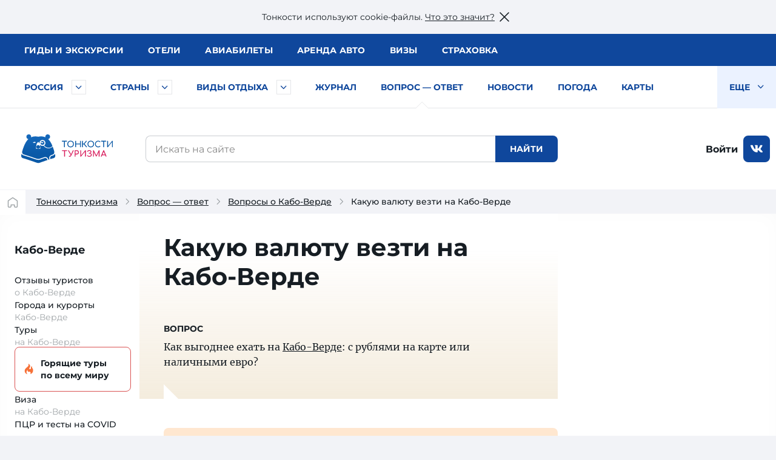

--- FILE ---
content_type: text/html; charset=UTF-8
request_url: https://tonkosti.ru/%D0%9A%D0%B0%D0%BA%D1%83%D1%8E_%D0%B2%D0%B0%D0%BB%D1%8E%D1%82%D1%83_%D0%B2%D0%B5%D0%B7%D1%82%D0%B8_%D0%BD%D0%B0_%D0%9A%D0%B0%D0%B1%D0%BE-%D0%92%D0%B5%D1%80%D0%B4%D0%B5
body_size: 26117
content:
<!DOCTYPE html><html class="client-nojs" lang="ru" dir="ltr"><head><meta charset="UTF-8"/><title>Какую валюту везти на Кабо-Верде — ответ «Тонкостей туризма»</title><script>document.documentElement.className = document.documentElement.className.replace( /(^|\s)client-nojs(\s|$)/, "$1client-js$2" );</script><script>(window.RLQ=window.RLQ||[]).push(function(){mw.config.set({"wgCanonicalNamespace":"","wgCanonicalSpecialPageName":false,"wgNamespaceNumber":0,"wgPageName":"Какую_валюту_везти_на_Кабо-Верде","wgTitle":"Какую валюту везти на Кабо-Верде","wgCurRevisionId":1620418,"wgRevisionId":1620418,"wgArticleId":459475,"wgIsArticle":true,"wgIsRedirect":false,"wgAction":"view","wgUserName":null,"wgUserGroups":["*"],"wgCategories":["Тип ответ","Страновая страница","Единственный ответ редакции","Есть ответ Тонкостей","Ответы","Ответ без тематики","ВызовРеклама1","Выводим Трипстер","Кабо-Верде","Деньги","Безопасность"],"wgBreakFrames":false,"wgPageContentLanguage":"ru","wgPageContentModel":"wikitext","wgSeparatorTransformTable":[",\t."," \t,"],"wgDigitTransformTable":["",""],"wgDefaultDateFormat":"dmy","wgMonthNames":["","январь","февраль","март","апрель","май","июнь","июль","август","сентябрь","октябрь","ноябрь","декабрь"],"wgMonthNamesShort":["","янв","фев","мар","апр","май","июн","июл","авг","сен","окт","ноя","дек"],"wgRelevantPageName":"Какую_валюту_везти_на_Кабо-Верде","wgRelevantArticleId":459475,"wgRequestId":"aada5a41bad33f5fce03c4f8","wgIsProbablyEditable":false,"wgRelevantPageIsProbablyEditable":false,"wgRestrictionEdit":[],"wgRestrictionMove":[]});mw.loader.state({"site.styles":"ready","noscript":"ready","user.styles":"ready","user":"ready","user.options":"loading","user.tokens":"loading"});mw.loader.implement("user.options@1cm6q67",function($,jQuery,require,module){/*@nomin*/mw.user.options.set({"variant":"ru"});
});mw.loader.implement("user.tokens@1wh661d",function($,jQuery,require,module){/*@nomin*/mw.user.tokens.set({"editToken":"+\\","patrolToken":"+\\","watchToken":"+\\","csrfToken":"+\\"});
});mw.loader.load(["site","mediawiki.page.startup","mediawiki.user","mediawiki.hidpi","mediawiki.page.ready","mediawiki.searchSuggest"]);});</script><script async="" src="/load.php?debug=false&amp;lang=ru&amp;modules=startup&amp;only=scripts&amp;skin=tonkowikineo"></script><meta name="ResourceLoaderDynamicStyles" content=""/><meta name="generator" content="MediaWiki 1.31.0"/><meta name="description" content="Какую валюту везти на Кабо-Верде — ответ «Тонкостей туризма». Кабо-Верде: ответы экспертов на ваши вопросы."/><link rel="search" type="application/opensearchdescription+xml" href="/opensearch_desc.php" title="Тонкости туризма (ru)"/><link rel="EditURI" type="application/rsd+xml" href="https://tonkosti.ru/api.php?action=rsd"/><link rel="alternate" type="application/atom+xml" title="Тонкости туризма — Atom-лента" href="/index.php?title=%D0%A1%D0%BB%D1%83%D0%B6%D0%B5%D0%B1%D0%BD%D0%B0%D1%8F:%D0%A1%D0%B2%D0%B5%D0%B6%D0%B8%D0%B5_%D0%BF%D1%80%D0%B0%D0%B2%D0%BA%D0%B8&amp;feed=atom"/><link rel="canonical" href="https://tonkosti.ru/%D0%9A%D0%B0%D0%BA%D1%83%D1%8E_%D0%B2%D0%B0%D0%BB%D1%8E%D1%82%D1%83_%D0%B2%D0%B5%D0%B7%D1%82%D0%B8_%D0%BD%D0%B0_%D0%9A%D0%B0%D0%B1%D0%BE-%D0%92%D0%B5%D1%80%D0%B4%D0%B5"><script src="https://static.tonkosti.ru/js/jquery-3.7.1.min.js"></script><meta name="viewport" content="width=device-width, initial-scale=1.0"><meta name="referrer" content="unsafe-url"><meta name="robots" content="max-image-preview:large"><link rel="preload" href="https://static.tonkosti.ru/fonts/merriweather/merriweather-v22-latin_cyrillic-700.woff2" as="font" type="font/woff2" crossorigin><link rel="preload" href="https://static.tonkosti.ru/fonts/montserrat-24/Montserrat-ExtraBold.woff2" as="font" type="font/woff2" crossorigin><link rel="preload" href="https://static.tonkosti.ru/fonts/montserrat-24/Montserrat-Regular.woff2" as="font" type="font/woff2" crossorigin><link rel="preload" href="https://static.tonkosti.ru/fonts/merriweather/merriweather-v22-latin_cyrillic-regular.woff2" as="font" type="font/woff2" crossorigin><link rel="preload" href="https://static.tonkosti.ru/fonts/montserrat-24/Montserrat-Medium.woff2" as="font" type="font/woff2" crossorigin><meta property="og:type" content="website"><meta property="og:site_name" content="Тонкости туризма"><meta property="og:locale" content="ru_RU"><meta property="og:title" content="Какую валюту везти на Кабо-Верде — ответ «Тонкостей туризма»"><meta property="fb:app_id" content="174860119197011"/><meta property="og:description" content="Какую валюту везти на Кабо-Верде — ответ «Тонкостей туризма». Кабо-Верде: ответы экспертов на ваши вопросы."><meta property="og:url" content="https://tonkosti.ru/%D0%9A%D0%B0%D0%BA%D1%83%D1%8E_%D0%B2%D0%B0%D0%BB%D1%8E%D1%82%D1%83_%D0%B2%D0%B5%D0%B7%D1%82%D0%B8_%D0%BD%D0%B0_%D0%9A%D0%B0%D0%B1%D0%BE-%D0%92%D0%B5%D1%80%D0%B4%D0%B5"><meta property="og:image" content="https://static.tonkosti.ru/img/ogg-tt-image.jpg"><meta name="twitter:card" content="summary_large_image"><meta name="twitter:image" content="https://static.tonkosti.ru/img/ogg-tt-image.jpg"><meta name="verify-v1" content="c/GEKcoJg0q3jzzefSkng8UrZPC2c+ukdjfPDwzJ22Q=" /><meta name="google-site-verification" content="O8fwSJem6vdkq-P4DTC0e70hY8LEPQ09Z9-9eF_a50A" /><meta name="yandex-verification" content="6c75344bd7dbf0fd" /><meta name="alexaVerifyID" content="yARBIJvLa70I1884Asi5BBGRQkQ" /><script src="https://static.tonkosti.ru/js/ttscripts_top.js?ver=81bb1d" type="module"></script><script src="https://static.tonkosti.ru/js/all_min.js?ver=81bb1d"></script><link rel='stylesheet' href='https://static.tonkosti.ru/css/page-types/layout-common.css?ver=81bb1d' type='text/css' /><link rel='stylesheet' href='https://static.tonkosti.ru/css/page-types/answer.css?ver=81bb1d' type='text/css' /><link rel='stylesheet' href='https://static.tonkosti.ru/css/pophotels.css?ver=81bb1d' type='text/css' /><link rel="icon" href="https://static.tonkosti.ru/img/favicon/favicon.ico" sizes="any"><link rel="icon" href="https://static.tonkosti.ru/img/favicon/icon.svg" type="image/svg+xml"><link rel="apple-touch-icon" href="https://static.tonkosti.ru/img/favicon/apple-touch-icon.png"><link rel="manifest" href="https://static.tonkosti.ru/img/favicon/manifest.webmanifest"><meta name="msapplication-TileColor" content="#ffffff"><meta name="theme-color" content="#09549c">

<script>
var dataLayerCustomVariable = JSON.parse('{"event":"scrn","userId":null,"grclientId":null,"userAuth":"0","screenName":"\/\u041a\u0430\u043a\u0443\u044e_\u0432\u0430\u043b\u044e\u0442\u0443_\u0432\u0435\u0437\u0442\u0438_\u043d\u0430_\u041a\u0430\u0431\u043e-\u0412\u0435\u0440\u0434\u0435","interactionType":"non_interactions","touchPoint":"web","CD1":"","CD2":"\u041a\u0430\u0431\u043e-\u0412\u0435\u0440\u0434\u0435^\u041a\u0430\u0431\u043e-\u0412\u0435\u0440\u0434\u0435"}');
</script><script>
let whereScroll = 0; // -1 Вверх; +1 Вниз
let prevScrollTop = 0;
window.addEventListener('scroll', () => {
// Получаем текущее значение прокрутки (аналог scrollTop)
const currScrollTop = window.scrollY || document.documentElement.scrollTop;
if (currScrollTop < prevScrollTop) {
whereScroll = -1;
} else {
whereScroll = 1;
}
prevScrollTop = currScrollTop;
}, { passive: true });
// Set GA-ID
const gaId = 'UA-8938664-3';
/* Соберем данные о типе экрана */
let screenType = undefined;
let isTouch = undefined;
let labelPrefix = undefined;
const jqHTMLel = document.documentElement;
// Изменяем классы тега <HTML> в зависимости от размера viewport
jqHTMLel.removeAttribute('class');
if (window.innerWidth < 960) {
jqHTMLel.classList.add('mobile');
screenType = 'mobile';
labelPrefix = 'M-';
} else if (window.innerWidth < 1200) {
jqHTMLel.classList.add('tablet');
screenType = 'tablet';
labelPrefix = 'T-';
} else {
jqHTMLel.classList.add('desktop');
screenType = 'desktop';
labelPrefix = 'D-';
}
/* Соберем данные о параметрах просмотра */
// Пользователь сайта
const siteUserId = undefined;
// Источник просмотра
const referrer = undefined;
// Тип страницы
const pageType = 'ответ';
// Страна
const country = 'Кабо-Верде';
// Регион
const region = undefined;
</script><script>
/* Отправим данные в dataLayer */
dataLayer = [{
// Счетчик GA
'gaId': gaId,
// Тип экрана
'screenType': screenType,
'isTouch': isTouch,
'labelPrefix': labelPrefix,
// Данные о пользователе
'siteUserId': siteUserId,
'referrer': referrer,
// Данные о странице
'pageType': pageType,
'country': country,
'region': region,
// Параметры для МТС
'event': dataLayerCustomVariable['event'],
'userId': dataLayerCustomVariable['userId'],
'grclientId': dataLayerCustomVariable['grclientId'],
'userAuth': dataLayerCustomVariable['userAuth'],
'screenName': dataLayerCustomVariable['screenName'],
'interactionType': dataLayerCustomVariable['interactionType'],
'touchPoint': dataLayerCustomVariable['touchPoint'],
'CD1': dataLayerCustomVariable['CD1'],
'CD2': dataLayerCustomVariable['CD2']
}];
</script><script>
// Connect GTM
(function (w, d, s, l, i) {
w[l] = w[l] || [];
w[l].push({'gtm.start': new Date().getTime(), event: 'gtm.js'});
var f = d.getElementsByTagName(s)[0],
j = d.createElement(s),
dl = l != 'dataLayer' ? '&l=' + l : '';
j.async = true;
j.src = 'https://www.googletagmanager.com/gtm.js?id=' + i + dl;
f.parentNode.insertBefore(j, f);
})(window, document, 'script', 'dataLayer', 'GTM-K7XCKFG');
</script><script type="text/javascript" >
(function(m,e,t,r,i,k,a){m[i]=m[i]||function(){(m[i].a=m[i].a||[]).push(arguments)};
m[i].l=1*new Date();
for (var j = 0; j < document.scripts.length; j++) {if (document.scripts[j].src === r) { return; }}
k=e.createElement(t),a=e.getElementsByTagName(t)[0],k.async=1,k.src=r,a.parentNode.insertBefore(k,a)})
(window, document, "script", "https://mc.yandex.ru/metrika/tag.js", "ym");
ym(2134159, "init", {
clickmap:true,
trackLinks:true,
accurateTrackBounce:true,
webvisor:true
});
ym(2134159, 'setUserID', siteUserId||'');
ym(2134159, 'params', {
// Тип экрана
'screenType': screenType,
'isTouch': isTouch,
'labelPrefix': labelPrefix,
// Данные о пользователе
'siteUserId': siteUserId,
'referrer': referrer,
// Данные о странице
'pageType': pageType,
'country': country,
'region': region
});
</script><script>window.yaContextCb = window.yaContextCb || []</script><script src="https://yandex.ru/ads/system/context.js" async></script><script defer src="https://tube.buzzoola.com/build/buzzlibrary.js"></script><script type="text/javascript">
(function (w, d, s, l, u) {
w[l] = w[l] || [];
w[l].push({ 'mtm.start': new Date().getTime(), event: 'mtm.js' });
var f = d.getElementsByTagName(s)[0],
j = d.createElement(s),
dl = l != 'dataLayer' ? '?l=' + l : '';
j.async = true;
j.src = 'https://tag.a.mts.ru/container/' + u + '/tag.js' + dl;
f.parentNode.insertBefore(j, f);
})(window, document, 'script', 'dataLayer', 'ca042a18-97ab-434e-ba38-40d17c914434');
</script><script async src="https://securepubads.g.doubleclick.net/tag/js/gpt.js" crossorigin="anonymous"></script><script async src='https://yandex.ru/ads/system/header-bidding.js'></script><script async src="https://aflt.travel.yandex.ru/widgets/api.js" type="text/javascript"></script><script type="text/javascript">
(function(w, d, t, r, i, k, a) {
w[i] = w[i] || function() {
(w[i].a = w[i].a || []).push(arguments);
};
w[i].l = 1 * new Date();
for (var j = 0; j < d.scripts.length; j++) {
if (d.scripts[j].src === r) {
return;
}
}
k = d.createElement(t), a = d.getElementsByTagName(t)[0];
k.async = 1;
k.src = r;
a.parentNode.insertBefore(k, a);
})(
window,
document,
"script",
"https://storage.yandexcloud.net/botchecks/js.js",
"SP"
);
</script><noscript><div><img src="https://antifraud.servicepipe.ru/pixel/botchecks.gif?" style="position:absolute; left:-9999px;" alt="" /></div></noscript></head><body class="mediawiki ltr sitedir-ltr mw-hide-empty-elt ns-0 ns-subject page-Какую_валюту_везти_на_Кабо-Верде rootpage-Какую_валюту_везти_на_Кабо-Верде skin-tonkowikineo action-view"><noscript><iframe src="https://www.googletagmanager.com/ns.html?id=GTM-K7XCKFG" height="0" width="0" style="display:none;visibility:hidden"></iframe></noscript><noscript><div><img src="https://mc.yandex.ru/watch/2134159" style="position:absolute; left:-9999px;" alt="" /></div></noscript><noscript><img height='1' width='1' style='display: none' src='https://sm.rtb.mts.ru/s?p=tL0GSZGkyHF6oEo=' /></noscript><noscript><img height='1' width='1' style='display: none' src='https://sm.rtb.mts.ru/s?p=tL0GSZGkyHF6o0w=' /></noscript><noscript><div><img src='https://top-fwz1.mail.ru/counter?id=3426830 ?>;js=na' style='position:absolute;left:-9999px;' alt='Top.Mail.Ru' /></div></noscript><noscript><div><img src='https://top-fwz1.mail.ru/counter?id=3426832 ?>;js=na' style='position:absolute;left:-9999px;' alt='Top.Mail.Ru' /></div></noscript><script type="text/javascript">
//загрузка счетчика mail.ru
(function (d, w, id) { if (d.getElementById(id)) return; var ts = d.createElement("script"); ts.type = "text/javascript"; ts.async = true; ts.id = id; ts.src = "https://top-fwz1.mail.ru/js/code.js"; var f = function () {var s = d.getElementsByTagName("script")[0]; s.parentNode.insertBefore(ts, s);}; if (w.opera == "[object Opera]") { d.addEventListener("DOMContentLoaded", f, false); } else { f(); } })(document, window, "tmr-code");
function addMailZeroPixel(params){
const ids = [3426830,3426832];
var _tmr = window._tmr || (window._tmr = []);
ids.forEach((id) => {
params['id'] = id;
_tmr.push(params);
})
}
function addMtsZeroPixel(type) {
const ids = {"default":["tL0GSZGkyHF6oEo=","tL0GSZGkyHF6o0w="],"fullRead":["tL0GSZGkyHF6rU0=","tL0GSZGkyHF6rUk="],"sixty":["tL0GSZGkyHF6ok8=","tL0GSZGkyHF6oks="]};
ids[type].forEach((op) => {
let frame=document.createElement('iframe');
frame.style='position:absolute;top:-2000px;left:0px;frameborder:0px';
frame.src='https://sm.rtb.mts.ru/s?p='+op+'&random='+Math.random();
document.body.appendChild(frame);
});
}
function addYmZeroPixel(type) {
const ids = {"default":["media_otdyh","media_abroad"],"fullRead":["media_otdyh_read","media_abroad_read"],"sixty":["media_otdyh_60_sec","media_abroad_60_sec"]};
ids[type].forEach((op) => {
let script=document.createElement('script');
let scriptTextNode = document.createTextNode("ym(2134159,'reachGoal','" + op + "')");
script.appendChild(scriptTextNode);
document.body.appendChild(script);
});
}
function observerFullRead(){
const elem = document.querySelector('#finisterre');
if(!elem) return;
const coord = elem.getBoundingClientRect();
if((coord.bottom - document.documentElement.clientHeight) <= 0){
addMailZeroPixel({type: 'reachGoal', goal: 'full-read'});
addMtsZeroPixel('fullRead');
addYmZeroPixel('fullRead');
document.removeEventListener('scroll', observerFullRead);
}
}
addMailZeroPixel({type: "pageView", start: (new Date()).getTime()});
addMtsZeroPixel('default');
addYmZeroPixel('default');
//обработка события 60 секунд на сайте
function sixty() {
addMtsZeroPixel('sixty');
addYmZeroPixel('sixty');
}
setTimeout(sixty, 60000);
document.addEventListener('scroll', observerFullRead);
</script><script>window.jQtnk = window.jQuery; /* [TEMP-JQ-ALIAS] */ jQtnk.post('/js/sessActiv.php',{country:'CPV'})</script><!--noindex--><div id="nocacheUserTopMenu"></div><!--/noindex--><div id='wikiheader'></div><div data-adview="adfox" data-adview-id="170730688179294111" data-adview-params="p1: 'danzh'" data-adview-promptly="true" data-adview-screen="desktop" data-adview-comment="pagewide desktop others"></div><div class="tt-grid  "
id="js-tt-grid"><div data-adview="adfox" data-adview-id="17073772587046720" data-adview-params="p1: 'danqp'" data-adview-promptly="true" data-adview-screen="mobile,tablet" data-adview-comment="pagewide mobile others"></div><header class="tt-grid__top" id="js-mobile-right-panel"><div class="tt-grid__top-close"><button type="button" class="tt-grid__top-close-btn"></button></div><div class="tt-grid__top-resizer"><nav class="top-menu top-menu--moneta"><ul class="top-menu__list"><li class="top-menu__item"><a href="/%D0%93%D0%B8%D0%B4%D1%8B" data-analytic="name=top-menu|label=guides|event=click"><i class="short">Гиды</i> <i class="long">и экскурсии</i></a></li><li class="top-menu__item"><a href="/%D0%9E%D1%82%D0%B5%D0%BB%D0%B8" data-analytic="name=top-menu|label=hotels|event=click">Отели</a></li><li class="top-menu__item"><a href="/%D0%90%D0%B2%D0%B8%D0%B0%D0%B1%D0%B8%D0%BB%D0%B5%D1%82%D1%8B" data-analytic="name=top-menu|label=avia|event=click">Авиа<i class="long">билеты</i></a></li><li class="top-menu__item"><a href="/%D0%90%D1%80%D0%B5%D0%BD%D0%B4%D0%B0_%D0%B0%D0%B2%D1%82%D0%BE%D0%BC%D0%BE%D0%B1%D0%B8%D0%BB%D0%B5%D0%B9" data-analytic="name=top-menu|label=auto|event=click">Аренда авто</a></li><li class="top-menu__item"><a href="/%D0%92%D0%B8%D0%B7%D1%8B" data-analytic="name=top-menu|label=visas|event=click">Визы</a></li><li class="top-menu__item"><a href="/%D0%A2%D1%83%D1%80%D0%B8%D1%81%D1%82%D0%B8%D1%87%D0%B5%D1%81%D0%BA%D0%B0%D1%8F_%D1%81%D1%82%D1%80%D0%B0%D1%85%D0%BE%D0%B2%D0%BA%D0%B0" data-analytic="name=top-menu|label=insurance|event=click">Страховка</a></li></ul> </nav><!--noindex--><div class="tt-grid__top-mobile-enter"><span class="header_tt_user" style="display: none;">Вы вошли на&nbsp;сайт как <a href="/myaccount/" rel="nofollow" class="header_tt_user_name"></a> (<a href="javascript:void(0)" onclick="ttAuthLogout(); return false">выйти</a>)</span><span class="header_tt_auth_registration"><a href="/myaccount/" rel="nofollow">Войти на&nbsp;сайт</a> или <a href="/myaccount/?reg" rel="nofollow">зарегистрироваться</a></span></div><!--/noindex--></div></header>


<div class="tt-grid__middle"><header class="tt-grid__middle-header"><form action="/%D0%A1%D0%BB%D1%83%D0%B6%D0%B5%D0%B1%D0%BD%D0%B0%D1%8F:%D0%9F%D0%BE%D0%B8%D1%81%D0%BA" id="searchform" accept-charset="UTF-8"><div id="mobile-header-wrapper"><div class="mobile-header"><div class="mobile-header__inner"><span class="mobile-header__hamburger"><button type="button" title="Раскрыть левое меню" onclick="ym(2134159,'reachGoal','burger-click'); return true;"><svg width="24" height="24" aria-hidden="true" focusable="false"><use xlink:href="/sprites/common.svg#burger"></use></svg></button></span><span class="mobile-header__mobile-logo-wrapper"> <a href="/" title="Перейти на главную страницу" rel="nofollow" class="mobile-header__mobile-logo" data-analytic="name=mobile-menu|label=logo|event=click"><picture><source srcset="https://static.tonkosti.ru/img/0.gif" media="(min-width: 960px)"><img src="https://static.tonkosti.ru/img/tonkosti-bear-mobile-neo.svg" alt="" class="tonkosti-bear-mobile"></picture><picture><source srcset="https://static.tonkosti.ru/img/0.gif" media="(min-width: 960px)"><img src="https://static.tonkosti.ru/img/tonkosti-turizma-1neo.svg" alt="Тонкости" class="text-logo--tonkosti"></picture><picture><source srcset="https://static.tonkosti.ru/img/0.gif" media="(max-width: 500px), (min-width: 960px)"><img src="https://static.tonkosti.ru/img/tonkosti-turizma-2.svg" alt="Туризма" class="text-logo--turizma"></picture></a></span><span class="mobile-header__search-icon"><button type="button" title="Поиск" class="mobile-header__search-icon-button"><svg class="mobile-header__search-icon-svg" width="24" height="24" aria-hidden="true" focusable="false"><use xlink:href="/sprites/common.svg#search-sign"></use></svg></button></span><span class="mobile-header__account"><a href="/myaccount/" class="mobile-header__account-open" title="Личный кабинет"><svg class="mobile-header__account-open-icon" width="24" height="24" aria-hidden="true" focusable="false"><use xlink:href="/sprites/common.svg#icon-account-man"></use></svg></a></span></div><button type="button" class="mobile-menu" onclick="ym(2134159,'reachGoal','mobile-region-menu'); return true;"><span id="js-mobile-menu-span"></span></button></div></div><div class="menu-tt-resizer"><nav class="menu-tt"><ul class="menu-tt__list"><li class="menu-tt__cities"> <a href="/%D0%A0%D0%BE%D1%81%D1%81%D0%B8%D1%8F">Россия</a> <button type="button" class="js-menu-tt__btn" title="Развернуть" aria-label="Быстрый выбор городов и курортов России"><svg width="17" height="10" aria-hidden="true" focusable="false"><use xlink:href="/sprites/common.svg#arrow"></use></svg></button></li><li class="menu-tt__countries"> <a href="/%D0%92%D1%81%D0%B5_%D1%81%D1%82%D1%80%D0%B0%D0%BD%D1%8B">Страны</a> <button type="button" class="js-menu-tt__btn" title="Развернуть" aria-label="Быстрый выбор страны"><svg width="17" height="10" aria-hidden="true" focusable="false"><use xlink:href="/sprites/common.svg#arrow"></use></svg></button></li><li class="menu-tt__tourtypes"> <a href="/%D0%92%D1%81%D0%B5_%D0%B2%D0%B8%D0%B4%D1%8B_%D1%82%D1%83%D1%80%D0%BE%D0%B2">Виды отдыха</a> <button type="button" class="js-menu-tt__btn" title="Развернуть" aria-label="Быстрый выбор вида отдыха"><svg width="17" height="10" aria-hidden="true" focusable="false"><use xlink:href="/sprites/common.svg#arrow"></use></svg></button></li><li><a href="/%D0%96%D1%83%D1%80%D0%BD%D0%B0%D0%BB">Журнал</a></li><li class="is-active"><a href="/%D0%92%D0%BE%D0%BF%D1%80%D0%BE%D1%81_%E2%80%94_%D0%BE%D1%82%D0%B2%D0%B5%D1%82">Вопрос — ответ</a></li><li><a href="/%D0%9D%D0%BE%D0%B2%D0%BE%D1%81%D1%82%D0%B8_%D1%82%D1%83%D1%80%D0%B8%D0%B7%D0%BC%D0%B0">Новости</a></li><li><a href="/%D0%9F%D0%BE%D0%B3%D0%BE%D0%B4%D0%B0">Погода</a></li><li><a href="/%D0%9A%D0%B0%D1%80%D1%82%D1%8B">Карты</a></li><li><a href="/%D0%A1%D0%BF%D0%B5%D1%86%D0%BF%D1%80%D0%BE%D0%B5%D0%BA%D1%82%D1%8B">Спецпроекты</a></li><li><a href="/%D0%A2%D0%B5%D1%81%D1%82%D1%8B_%D0%BD%D0%B0_COVID_%D0%B4%D0%BB%D1%8F_%D1%82%D1%83%D1%80%D0%B8%D1%81%D1%82%D0%BE%D0%B2">Тесты на COVID</a></li><li><a href="/%D0%A2%D1%83%D1%80%D0%B8%D1%81%D1%82%D1%83_%D0%BD%D0%B0_%D0%B7%D0%B0%D0%BC%D0%B5%D1%82%D0%BA%D1%83">Туристу на заметку</a></li><li class="menu-tt__view-more"><button type="button" class="menu-tt__view-more-item">
Еще <svg width="17" height="10" aria-hidden="true" focusable="false"><use xlink:href="/sprites/common.svg#arrow"></use></svg></button><ul class="menu-tt__popup"></ul></li></ul> </nav></div><div class="menu-country-popup" id="js-menu-country-popup"><button type="button" class="menu-country-popup__close js-menu-popup__close"><span class="g-hidden">Закрыть меню стран</span></button><div class="menu-country-popup__countries js-menu-items"></div><div class="menu-country-popup__footer"><a href="/%D0%92%D1%81%D0%B5_%D1%81%D1%82%D1%80%D0%B0%D0%BD%D1%8B" rel="nofollow">Все страны</a></div><div class="menu-country-popup__close-link"><button class="js-menu-popup__close-link" type="button"><span>Закрыть список</span></button></div></div><div class="menu-tourtype-popup" id="js-menu-tourtype-popup"><button type="button" class="menu-tourtype-popup__close js-menu-popup__close"><span class="g-hidden">Закрыть меню видов отдыха</span></button><div class="menu-tourtype-popup__items js-menu-items"><nav class="menu-tourtype"><ul class="menu-tourtype-popup__tourtype-list"><li><a href="/%D0%90%D0%B2%D1%82%D0%BE%D0%B1%D1%83%D1%81%D0%BD%D1%8B%D0%B5_%D1%82%D1%83%D1%80%D1%8B">Автобусные туры</a></li><li><a href="/%D0%90%D0%BA%D1%82%D0%B8%D0%B2%D0%BD%D1%8B%D0%B9_%D0%BE%D1%82%D0%B4%D1%8B%D1%85">Активный отдых</a></li><li><a href="/%D0%90%D1%80%D0%B5%D0%BD%D0%B4%D0%B0_%D0%BA%D0%B2%D0%B0%D1%80%D1%82%D0%B8%D1%80,_%D0%B2%D0%B8%D0%BB%D0%BB_%D0%B8_%D0%B0%D0%BF%D0%B0%D1%80%D1%82%D0%B0%D0%BC%D0%B5%D0%BD%D1%82%D0%BE%D0%B2">Аренда квартир,<br>вилл и апартаментов</a></li><li><a href="/%D0%93%D0%B0%D1%81%D1%82%D1%80%D0%BE%D0%BD%D0%BE%D0%BC%D0%B8%D1%87%D0%B5%D1%81%D0%BA%D0%B8%D0%B5_%D1%82%D1%83%D1%80%D1%8B">Гастрономические туры</a></li><li><a href="/%D0%93%D0%BE%D1%80%D0%BD%D1%8B%D0%B5_%D0%BB%D1%8B%D0%B6%D0%B8">Горные
лыжи</a></li><li><a href="/%D0%94%D0%B0%D0%B9%D0%B2%D0%B8%D0%BD%D0%B3">Дайвинг</a></li><li><a href="/%D0%94%D0%B5%D0%BB%D0%BE%D0%B2%D0%BE%D0%B9_%D1%82%D1%83%D1%80%D0%B8%D0%B7%D0%BC">Деловой туризм</a></li><li><a href="/%D0%94%D0%B5%D1%82%D1%81%D0%BA%D0%B8%D0%B9_%D0%BE%D1%82%D0%B4%D1%8B%D1%85">Детский отдых</a></li><li><a href="/%D0%96%D0%B5%D0%BB%D0%B5%D0%B7%D0%BD%D0%BE%D0%B4%D0%BE%D1%80%D0%BE%D0%B6%D0%BD%D1%8B%D0%B5_%D1%82%D1%83%D1%80%D1%8B">Железнодорожные туры</a></li><li><a href="/%D0%98%D0%BD%D0%B4%D0%B8%D0%B2%D0%B8%D0%B4%D1%83%D0%B0%D0%BB%D1%8C%D0%BD%D1%8B%D0%B5_%D1%82%D1%83%D1%80%D1%8B">Индивидуальные туры</a></li><li><a href="/%D0%9A%D1%80%D1%83%D0%B8%D0%B7%D1%8B">Круизы</a></li><li><a href="/%D0%9B%D0%B5%D1%87%D0%B5%D0%BD%D0%B8%D0%B5_%D0%B8_%D0%BE%D0%B7%D0%B4%D0%BE%D1%80%D0%BE%D0%B2%D0%BB%D0%B5%D0%BD%D0%B8%D0%B5">Лечение и оздоровление</a></li><li><a href="/%D0%9E%D0%B1%D1%83%D1%87%D0%B5%D0%BD%D0%B8%D0%B5_%D0%B7%D0%B0_%D1%80%D1%83%D0%B1%D0%B5%D0%B6%D0%BE%D0%BC">Обучение за рубежом</a></li><li><a href="/%D0%9F%D0%B0%D0%BB%D0%BE%D0%BC%D0%BD%D0%B8%D1%87%D0%B5%D1%81%D0%BA%D0%B8%D0%B5_%D1%82%D1%83%D1%80%D1%8B">Паломнические туры</a></li><li><a href="/%D0%9F%D0%B5%D0%BD%D1%81%D0%B8%D0%BE%D0%BD%D0%BD%D1%8B%D0%B5_%D1%82%D1%83%D1%80%D1%8B">Пенсионные туры</a></li><li><a href="/%D0%9F%D0%BB%D1%8F%D0%B6%D0%BD%D1%8B%D0%B9_%D0%BE%D1%82%D0%B4%D1%8B%D1%85">Пляжный отдых</a></li><li><a href="/%D0%A1%D0%B2%D0%B0%D0%B4%D0%B5%D0%B1%D0%BD%D1%8B%D0%B5_%D0%BF%D1%83%D1%82%D0%B5%D1%88%D0%B5%D1%81%D1%82%D0%B2%D0%B8%D1%8F">Свадебные путешествия</a></li><li><a href="/%D0%A1%D0%BE%D0%B1%D1%8B%D1%82%D0%B8%D0%B9%D0%BD%D1%8B%D0%B5_%D1%82%D1%83%D1%80%D1%8B">Событийные туры</a></li><li><a href="/%D0%A2%D1%83%D1%80%D1%8B_%D0%B2%D1%8B%D1%85%D0%BE%D0%B4%D0%BD%D0%BE%D0%B3%D0%BE_%D0%B4%D0%BD%D1%8F">Туры выходного дня</a></li><li><a href="/%D0%A4%D0%BE%D1%82%D0%BE%D1%82%D1%83%D1%80%D1%8B">Фототуры</a></li><li><a href="/%D0%A8%D0%BE%D0%BF-%D1%82%D1%83%D1%80%D1%8B">Шоп-туры</a></li><li><a href="/%D0%AD%D0%BA%D1%81%D0%BA%D1%83%D1%80%D1%81%D0%B8%D0%BE%D0%BD%D0%BD%D1%8B%D0%B5_%D1%82%D1%83%D1%80%D1%8B">Экскурсионные туры</a></li><li><a href="/%D0%90%D0%B2%D1%82%D0%BE%D0%BC%D0%BE%D0%B1%D0%B8%D0%BB%D1%8C%D0%BD%D1%8B%D0%B5_%D0%BF%D1%83%D1%82%D0%B5%D1%88%D0%B5%D1%81%D1%82%D0%B2%D0%B8%D1%8F">Автомобильные путешествия</a></li></ul></nav></div><div class="menu-tourtype-popup__close-link"><button class="js-menu-popup__close-link" type="button"><span>Закрыть список</span></button></div></div><div class="menu-cities-popup" id="js-menu-cities-popup"><button type="button" class="menu-cities-popup__close js-menu-popup__close"><span class="g-hidden">Закрыть меню городов и курортов</span></button><div class="menu-cities-popup__items js-menu-items"></div><div class="menu-cities-popup__footer"><a href="/%D0%93%D0%BE%D1%80%D0%BE%D0%B4%D0%B0_%D0%B8_%D0%BA%D1%83%D1%80%D0%BE%D1%80%D1%82%D1%8B_%D0%A0%D0%BE%D1%81%D1%81%D0%B8%D0%B8"
rel="nofollow">Все города и курорты России</a></div><div class="menu-cities-popup__close-link"><button class="js-menu-popup__close-link" type="button"><span>Закрыть список</span></button></div></div><div class="desktop-header"><div class="desktop-header__logo"><a href="/" title="Перейти на главную страницу энциклопедии туризма" rel="nofollow"><img src="https://static.tonkosti.ru/img/tonkosti-logo.min.svg" alt="Энциклопедия туризма" title="Энциклопедия туризма" loading="lazy"></a> </div><div class="desktop-header__search desktop-mobile-header-search"><div class="desktop-mobile-header-search__wrapper"><div class="desktop-mobile-header-search__input"><span><input type="text" placeholder="Искать на сайте" id="tt_searchInput"
name="search" title="Искать в Тонкости туризма [f]" accesskey="f" value="" autocomplete="off" onfocus="ym(2134159,'reachGoal','search-field-focus')"></span></div><div class="desktop-mobile-header-search__button"><svg class="desktop-mobile-header-search__button-svg" width="24" height="24" aria-hidden="true" focusable="false"><use xlink:href="/sprites/common.svg#search-sign"></use></svg><input type="submit" id="searchGoButton" name="go" value="Найти" class="tt-button"></div></div><div class="loader loader--search" aria-label="Подождите"><svg version="1.1" xmlns="http://www.w3.org/2000/svg" xmlns:xlink="http://www.w3.org/1999/xlink" x="0" y="0"
viewbox="0 0 40 40" enable-background="new 0 0 40 40" xml:space="preserve"><path opacity="0.2" class="loader__track" d="M20.201,5.169c-8.254,0-14.946,6.692-14.946,14.946c0,8.255,6.692,14.946,14.946,14.946s14.946-6.691,14.946-14.946C35.146,11.861,28.455,5.169,20.201,5.169z M20.201,31.749c-6.425,0-11.634-5.208-11.634-11.634c0-6.425,5.209-11.634,11.634-11.634c6.425,0,11.633,5.209,11.633,11.634C31.834,26.541,26.626,31.749,20.201,31.749z"/><path class="loader__runner" d="M26.013,10.047l1.654-2.866c-2.198-1.272-4.743-2.012-7.466-2.012h0v3.312h0C22.32,8.481,24.301,9.057,26.013,10.047z"><animatetransform attributetype="xml" attributename="transform" type="rotate" from="0 20 20" to="360 20 20" dur=".7s" repeatcount="indefinite"/></path></svg></div></div><div class="desktop-header__login">
<div class="tt-grid__user-enter"><!--noindex--><div class="user-account header_tt_user" style="display: none;"><a href="/myaccount/" rel="nofollow" class="user-account__name header_tt_user_name nof"></a><button type="button" title="Выйти из личного кабинета" onclick="ttAuthLogout()" class="user-account__close"><svg width="16" height="16" aria-hidden="true" focusable="false"><use xlink:href="/sprites/common.svg#close"></use></svg></button></div><ul class="user-enter header_tt_auth_registration"><li class="user-enter__enter"><a href="/myaccount/" class="nof" onclick="return ttAuth()">Войти</a></li><li class="user-enter__social user-enter__social--vkontakte"><a href="/oauth/login_with_vk.php" target="_blank" title="Войти через Вконтакте" rel="nofollow"><svg class="c-share-icon" width="40" height="40" aria-hidden="true" focusable="false"><use xlink:href="/sprites/common.svg#vk"></use></svg></a></li></ul><!--/noindex--></div><script>
window.jQtnk = window.jQuery; // [TEMP-JQ-ALIAS]
jQtnk('ul.user-enter').find('a.nof').on('click', function() {
var sn = jQtnk(this).parent().attr('class').split(/\s+/);
sn = sn[sn.length -1].split(/\-\-/);
sn = sn[sn.length -1];
ga('send', 'event', {
'eventCategory': 'User',
'eventAction': 'login',
'eventLabel': 'oauth_' + sn,
'eventValue': 0 });
window.yaCounter2134159.reachGoal('User - oauth_' + sn, {
'eventCategory': 'User',
'eventAction': 'login',
'eventLabel': 'oauth_' + sn,
'eventValue': 0 });
});
jQtnk('.user-enter__social a').click(function(e){
e.preventDefault();
let w = 650;
let h = 520;
window.open(jQtnk(this).attr('href'), "oauth_popup" + Math.random(), "scrollbars=1,resizable=1,menubar=0,toolbar=0,status=0,left=" + (screen.width - w) / 2 + ",top=" + (screen.height - h) / 2 + ",width=" + w + ",height=" + h).focus();
})
</script>
 </div></div></form></header><div id="mw-content-text" lang="ru" dir="ltr" class="mw-content-ltr"><div class="mw-parser-output"><div></div><script>var hitid=858711107184;jQuery.post('/js/statistic.php?id=858711107184',{f:'viewPage'});</script><script>var currencyJS={};currencyJS['CVE']=94.695622;currencyJS['USD']=1;currencyJS['EUR']=0.853297;window.jQtnk = window.jQuery; // [TEMP-JQ-ALIAS] jQtnk(function($){ var inp=Object.keys(currencyJS); $('#mw-content-text *:not(.tipscurstoped,.tipscurstoped *,script,iframe,textarea)').contents().filter(function(){return this.nodeType==3;}).each(function(ind,el){ var txt=$(el).text(); if(txt.length>3){ var rez1=txt.match(new RegExp("([0-9]+[0-9,\. ]*[\-\–\— до]*[0-9,\. ]*(CVE|USD|EUR))",'g')); if(rez1){ $.each(rez1,function(k,v){ for(var i=0;i<inp.length;i++){ var rep=''; var rez=v.match(new RegExp("([0-9]+[0-9,\. ]*)[\-\–\— до]*([0-9,\. ]*)("+inp[i]+")")); if(rez){ rez[1]=rez[1].replace(/ +/g,'');rez[1]=rez[1].replace(',','.'); rez[2]=rez[2].replace(/ +/g,'');rez[2]=rez[2].replace(',','.'); var v1=Math.round(rez[1]/currencyJS[inp[i]] * 77.719664 );v1=v1.toString(); var v2=Math.round(rez[2]/currencyJS[inp[i]] * 77.719664 );v2=v2.toString(); if(v1.length>=4)v1=v1.replace(new RegExp("(\\d)(?=(\\d{3})+$)",'g'),'$1 '); if(v2.length>=4)v2=v2.replace(new RegExp("(\\d)(?=(\\d{3})+$)",'g'),'$1 '); if(rez[2]>0)rep='<span class="CurTip" title="≈ '+v1+' — '+v2+' руб.">'; else rep='<span class="CurTip" title="≈ '+v1+' руб.">'; txt=txt.replace(new RegExp("(^|[^0-9]{1})"+rez[0]+"(?!<)"),'$1'+rep+rez[0]+"</span>"); } } }); $(el).wrap("<span></span>"); $(el).parent().html(txt); } } }); if(window.navigator.userAgent.toUpperCase().indexOf('MOBIL')>0){ var prevObj; $('#mw-content-text').click(function(){if(prevObj!==undefined)prevObj.remove(); return true;}); $('.CurTip').click(function(){ if(prevObj!==undefined)prevObj.remove(); $(this).prepend('<di'+'v>'+$(this).attr('title')+'</d'+'iv>'); prevObj=$(this).find('div'); return false; }); } });</script><div class="tt-grid-content"><div class="tt-grid-content__top-header"><script type="application/ld+json">
{
"@context": "http://schema.org/",
"@type": "BreadcrumbList",
"itemListElement": [
{
"@type": "ListItem",
"position": 1,
"item":
{
"@id": "https://tonkosti.ru",
"name": "Главная"
}
},
{
"@type": "ListItem",
"position": 2,
"item":
{
"@id": "https://tonkosti.ru/%D0%92%D0%BE%D0%BF%D1%80%D0%BE%D1%81+%E2%80%94+%D0%BE%D1%82%D0%B2%D0%B5%D1%82",
"name": "Вопрос — ответ"
}
},
{
"@type": "ListItem",
"position": 3,
"item":
{
"@id": "https://tonkosti.ru/%D0%92%D0%BE%D0%BF%D1%80%D0%BE%D1%81%D1%8B+%D0%BE+%D0%9A%D0%B0%D0%B1%D0%BE-%D0%92%D0%B5%D1%80%D0%B4%D0%B5",
"name": "Вопросы о Кабо-Верде"
}
},
{
"@type": "ListItem",
"position": 4,
"item":
{
"@id": "https://tonkosti.ru/%D0%9A%D0%B0%D0%BA%D1%83%D1%8E+%D0%B2%D0%B0%D0%BB%D1%8E%D1%82%D1%83+%D0%B2%D0%B5%D0%B7%D1%82%D0%B8+%D0%BD%D0%B0+%D0%9A%D0%B0%D0%B1%D0%BE-%D0%92%D0%B5%D1%80%D0%B4%D0%B5",
"name": "Какую валюту везти на Кабо-Верде"
}
}
]
}
</script><nav class="breadcrumbs-wrapper"><ul class="breadcrumbs"><li class="tt-home"><span><a href="/" title="Тонкости туризма">Тонкости туризма</a></span></li><li><span><a href="/%D0%92%D0%BE%D0%BF%D1%80%D0%BE%D1%81_%E2%80%94_%D0%BE%D1%82%D0%B2%D0%B5%D1%82" title="Вопрос — ответ">Вопрос — ответ</a></span></li><li class="last-link"><span><a href="/%D0%92%D0%BE%D0%BF%D1%80%D0%BE%D1%81%D1%8B_%D0%BE_%D0%9A%D0%B0%D0%B1%D0%BE-%D0%92%D0%B5%D1%80%D0%B4%D0%B5" title="Вопросы о Кабо-Верде">Вопросы о Кабо-Верде</a></span></li><li><span>Какую валюту везти на Кабо-Верде</span></li></ul></nav></div><div class="content-wrapper"><div class="content-wrapper__sidebar-left" id="js-mobile-left-panel"><nav class="left-menu" data-mobile-menu-name="Кабо-Верде"><div class="left-menu__country" ><span class="left-menu__header"><a href="/%D0%9A%D0%B0%D0%B1%D0%BE-%D0%92%D0%B5%D1%80%D0%B4%D0%B5" title="Кабо-Верде">Кабо-Верде</a></span><ul class="left-menu__list">
<li class="left-menu__item"><a href="/%D0%9E%D1%82%D0%B7%D1%8B%D0%B2%D1%8B_%D0%BE_%D0%9A%D0%B0%D0%B1%D0%BE-%D0%92%D0%B5%D1%80%D0%B4%D0%B5" title="Отзывы о Кабо-Верде">Отзывы туристов <span class="left-menu&#95;_region-note">о Кабо-Верде</span></a></li><li class="left-menu&#95;_item"><a href="/%D0%93%D0%BE%D1%80%D0%BE%D0%B4%D0%B0_%D0%B8_%D0%BA%D1%83%D1%80%D0%BE%D1%80%D1%82%D1%8B_%D0%9A%D0%B0%D0%B1%D0%BE-%D0%92%D0%B5%D1%80%D0%B4%D0%B5" title="Города и курорты Кабо-Верде">Города и курорты <span class="left-menu&#95;_region-note">Кабо-Верде</span></a></li><li class="left-menu&#95;_item"><a href="/%D0%A2%D1%83%D1%80%D1%8B_%D0%BD%D0%B0_%D0%9A%D0%B0%D0%B1%D0%BE-%D0%92%D0%B5%D1%80%D0%B4%D0%B5" title="Туры на Кабо-Верде">Туры <span class="left-menu&#95;_region-note">на Кабо-Верде</span></a></li><li class='left-menu__item left-menu__Hot'><a href='/%D0%93%D0%BE%D1%80%D1%8F%D1%89%D0%B8%D0%B5_%D1%82%D1%83%D1%80%D1%8B_%D0%B8_%D1%81%D0%BF%D0%B5%D1%86%D0%BF%D1%80%D0%B5%D0%B4%D0%BB%D0%BE%D0%B6%D0%B5%D0%BD%D0%B8%D1%8F' target='_blank'>Горящие туры<img src="https://static.tonkosti.ru/img/seasonblocks/season-fire.svg" alt="" aria-hidden="true" focusable="false" loading="lazy" i><span>по всему миру</span></a></li><li class="left-menu&#95;_item"><a href="/%D0%92%D0%B8%D0%B7%D0%B0_%D0%BD%D0%B0_%D0%9A%D0%B0%D0%B1%D0%BE-%D0%92%D0%B5%D1%80%D0%B4%D0%B5" title="Виза на Кабо-Верде">Виза <span class="left-menu&#95;_region-note">на Кабо-Верде</span></a></li><li class="left-menu&#95;_item"><a href="/%D0%A2%D0%B5%D1%81%D1%82%D1%8B_%D0%BD%D0%B0_COVID_%D0%B4%D0%BB%D1%8F_%D1%82%D1%83%D1%80%D0%B8%D1%81%D1%82%D0%BE%D0%B2" title="Тесты на COVID для туристов">ПЦР и тесты на COVID</a></li><li class="left-menu&#95;_item"><a href="/%D0%A1%D1%82%D1%80%D0%B0%D1%85%D0%BE%D0%B2%D0%BA%D0%B0_%D0%B2_%D0%90%D1%84%D1%80%D0%B8%D0%BA%D1%83" title="Страховка в Африку">Страховка <span>в Африку</span></a></li><li class="left-menu&#95;_item"><a href="/%D0%9E%D1%82%D0%B5%D0%BB%D0%B8_%D0%9A%D0%B0%D0%B1%D0%BE-%D0%92%D0%B5%D1%80%D0%B4%D0%B5" title="Отели Кабо-Верде">Отели <span class="left-menu&#95;_region-note">Кабо-Верде</span></a></li><li class="left-menu&#95;_item"><a href="/%D0%90%D0%B2%D0%B8%D0%B0%D0%B1%D0%B8%D0%BB%D0%B5%D1%82%D1%8B_%D0%BD%D0%B0_%D0%9A%D0%B0%D0%B1%D0%BE-%D0%92%D0%B5%D1%80%D0%B4%D0%B5" title="Авиабилеты на Кабо-Верде">Авиабилеты <span class="left-menu&#95;_region-note">на Кабо-Верде</span></a></li><li class="left-menu&#95;_item"><a href="/%D0%9A%D0%B0%D1%80%D1%82%D1%8B_%D0%9A%D0%B0%D0%B1%D0%BE-%D0%92%D0%B5%D1%80%D0%B4%D0%B5" title="Карты Кабо-Верде">Карты</a></li><li class="left-menu&#95;_item"><a href="/%D0%92%D0%B8%D0%B4%D0%B5%D0%BE_%D0%BE_%D0%9A%D0%B0%D0%B1%D0%BE-%D0%92%D0%B5%D1%80%D0%B4%D0%B5" title="Видео о Кабо-Верде">Видео</a></li><li class="left-menu&#95;_item"><a href="/%D0%A4%D0%BE%D1%82%D0%BE_%D0%9A%D0%B0%D0%B1%D0%BE-%D0%92%D0%B5%D1%80%D0%B4%D0%B5" title="Фото Кабо-Верде">Фото</a></li><li class="left-menu&#95;_item"><a href="/%D0%9F%D0%BE%D0%B3%D0%BE%D0%B4%D0%B0_%D0%BD%D0%B0_%D0%9A%D0%B0%D0%B1%D0%BE-%D0%92%D0%B5%D1%80%D0%B4%D0%B5" title="Погода на Кабо-Верде">Погода</a></li></ul></div><div class="slider-inside"></div></nav><div class="left-menu left-menu__trinket tt-animation-hide"><ul class="left-menu__list left-menu__trinket-list"><li class="left-menu__item left-menu__item--partner"><a href="https://travel.yandex.ru/hotels/search?geoId=21326&amp;affiliate_vid=CPV-LMPDVC-ANSWER&amp;affiliate_clid=12159187&amp;utm_source=distribution&amp;utm_medium=cpa&amp;erid=5jtCeReNx12oajvG39pNfCb" target="_blank" rel="nofollow"><span class="left-menu__partner">Подобрать отель <span class="left-menu__region-note">на Кабо-Верде</span></span></a><button class="label label--s label--gray label--hover hover-label left-menu__partner-label" data-tooltip="ООО «Яндекс.Вертикали», ИНН 7704340327, ОГРН 5157746192742, ЕРИР #5jtCeReNx12oajvG39pNfCb">Реклама</button></li><li class="left-menu__item left-menu__item--partner"><a href="https://tp.media/r?marker=13674.CPV-LMPDVC-ANSWER-&amp;trs=21554&amp;p=4114&amp;u=http%3A%2F%2Fwww.aviasales.ru%2Fsearch%3Forigin_iata%3DMOW&amp;erid=2VtzqxJ6Go6" target="_blank" rel="nofollow"><span class="left-menu__partner">Авиабилеты <span class="left-menu__region-note">на Кабо-Верде</span></span></a><button class="label label--s label--gray label--hover hover-label left-menu__partner-label" data-tooltip="ООО &quot;Эйр Тревел Технолоджис&quot;. 7802681276 erid: 2VtzqxJ6Go6">Реклама</button></li><li class="left-menu&#95;_item"><a href="%D0%A1%D1%82%D1%80%D0%B0%D1%85%D0%BE%D0%B2%D0%BA%D0%B0_%D0%B2_%D0%90%D1%84%D1%80%D0%B8%D0%BA%D1%83" rel="nofollow">Страховка <span class="left-menu__region-note">в Африку</span></a></li></ul><div class="social-share social-share--trinket"><ul class="social-share__list"><li class="social-share__item"><a href="http://vk.com/share.php?url=https%3A%2F%2Ftonkosti.ru%2F%25D0%259A%25D0%25B0%25D0%25BA%25D1%2583%25D1%258E_%25D0%25B2%25D0%25B0%25D0%25BB%25D1%258E%25D1%2582%25D1%2583_%25D0%25B2%25D0%25B5%25D0%25B7%25D1%2582%25D0%25B8_%25D0%25BD%25D0%25B0_%25D0%259A%25D0%25B0%25D0%25B1%25D0%25BE-%25D0%2592%25D0%25B5%25D1%2580%25D0%25B4%25D0%25B5" rel="nofollow noopener" aria-label="Вконтакте" class="social-share__link" target="_blank"><svg class="social-share__icon" width="28" height="28" aria-hidden="true" focusable="false"><use xlink:href="/sprites/common.svg#vk"></use></svg></a></li><li class="social-share__item"><a href="https://telegram.me/share/url?url=https%3A%2F%2Ftonkosti.ru%2F%25D0%259A%25D0%25B0%25D0%25BA%25D1%2583%25D1%258E_%25D0%25B2%25D0%25B0%25D0%25BB%25D1%258E%25D1%2582%25D1%2583_%25D0%25B2%25D0%25B5%25D0%25B7%25D1%2582%25D0%25B8_%25D0%25BD%25D0%25B0_%25D0%259A%25D0%25B0%25D0%25B1%25D0%25BE-%25D0%2592%25D0%25B5%25D1%2580%25D0%25B4%25D0%25B5" rel="nofollow noopener" aria-label="Telegram" class="social-share__link" target="_blank"><svg class="social-share__icon" width="28" height="28" aria-hidden="true" focusable="false"><use xlink:href="/sprites/common.svg#telegram"></use></svg></a></li><li class="social-share__item"><a href="https://wa.me/?text=https%3A%2F%2Ftonkosti.ru%2F%25D0%259A%25D0%25B0%25D0%25BA%25D1%2583%25D1%258E_%25D0%25B2%25D0%25B0%25D0%25BB%25D1%258E%25D1%2582%25D1%2583_%25D0%25B2%25D0%25B5%25D0%25B7%25D1%2582%25D0%25B8_%25D0%25BD%25D0%25B0_%25D0%259A%25D0%25B0%25D0%25B1%25D0%25BE-%25D0%2592%25D0%25B5%25D1%2580%25D0%25B4%25D0%25B5" rel="nofollow noopener" aria-label="WhatsApp" class="social-share__link" target="_blank"><svg class="social-share__icon" width="28" height="28" aria-hidden="true" focusable="false"><use xlink:href="/sprites/common.svg#whatsapp"></use></svg></a></li></ul></div><div class="very-thing"><div class="very-thing__header">Самое-самое:</div><a href="/%D0%9F%D1%80%D0%B0%D1%8F" data-analytic="name=left-menu|label=very-thing-pdvc|event=click">Прая</a>, <a href="/%D0%A1%D0%B0%D0%BD%D1%82%D1%8C%D1%8F%D0%B3%D1%83" data-analytic="name=left-menu|label=very-thing-pdvc|event=click">Сантьягу</a>, <a href="/%D0%A1%D0%B0%D0%BB" data-analytic="name=left-menu|label=very-thing-pdvc|event=click">Сал</a>.
</div></div></div><div class="content-wrapper__content content-wrapper__content--answer"><article><meta property="yandex_recommendations_kill" content="1"/><div class="answer-header"><h1><span id="Какую_валюту_везти_на_Кабо-Верде"></span><span class="mw-headline" id=".D0.9A.D0.B0.D0.BA.D1.83.D1.8E_.D0.B2.D0.B0.D0.BB.D1.8E.D1.82.D1.83_.D0.B2.D0.B5.D0.B7.D1.82.D0.B8_.D0.BD.D0.B0_.D0.9A.D0.B0.D0.B1.D0.BE-.D0.92.D0.B5.D1.80.D0.B4.D0.B5">Какую валюту везти на Кабо-Верде</span></h1><div class="answer-header&#95;_question">Как выгоднее ехать на <a href="/%D0%9A%D0%B0%D0%B1%D0%BE-%D0%92%D0%B5%D1%80%D0%B4%D0%B5" title="Кабо-Верде" rel="nofollow">Кабо-Верде</a>: с рублями на карте или наличными евро?
</div></div><ul class="seasonline Elements1" data-observer="show-seasonline"><li class='seasonline__item seasonline__item--hot'><a onclick="ym(2134159,'reachGoal','seasonblock-click-A-hot')" href='/%D0%93%D0%BE%D1%80%D1%8F%D1%89%D0%B8%D0%B5_%D1%82%D1%83%D1%80%D1%8B_%D0%B8_%D1%81%D0%BF%D0%B5%D1%86%D0%BF%D1%80%D0%B5%D0%B4%D0%BB%D0%BE%D0%B6%D0%B5%D0%BD%D0%B8%D1%8F' target='_blank' rel="nofollow"><picture><source srcset="https://static.tonkosti.ru/img/seasonblocks/season-bear-hot.svg" media="(min-width: 700px) and (max-width: 1199px), (min-width: 1250px)"><img src="https://static.tonkosti.ru/img/seasonblocks/season-fire.svg" alt="" class="seasonline__img" loading="lazy"></picture><span><b>Горящие туры</b> по&#160;всему миру</span></a></li></ul><div data-adview="adfox" data-adview-id="170714111593314074" data-adview-params="p1: 'daytb',p2: 'ivha'" data-adview-screen="tablet,desktop"></div><ul class="expert-answers"><li class="expert-answers__item"><div class="expert-answers__header"><div class="expert-answers__photo expert-answers__photo--tonkosti"></div><div class="expert-answers__info"><span itemprop="name">Редакция «Тонкостей туризма»</span></div></div><div class="expert-answers__text" itemprop="text"><p>Банковские карты на Кабо-Верде принимают далеко не везде и не всех типов. Лучше ехать с наличными EUR и USD и менять по мере необходимости. Выгоднее делать это в банках, а не в обменниках гостиниц и аэропорта. 
</p><p>Не стоит переводить в эскудо сразу всю сумму, так как обратный обмен валюты в легальных заведениях не предусмотрен или категорически не приветствуется, а сделки на черном рынке чреваты обманом.
</p><p>Рублевую карту можно взять для оплаты в крупных магазинах, отелях и ресторанах, если банк рассчитывает по ЦБ, а не по собственным, не всегда адекватным курсам.
</p><div class="expert-answers&#95;_date">19&#160;января&#160;2017 г.</div></div></li></ul>
<div class="reviews-header"><div class="reviews-header__buttons reviews-buttons"><!--noindex--><div class="reviews-buttons__button"><button type="button" class="reviews-add-button ttOtzyv_AddQuestionReview">Добавить ответ</button></div><div class="reviews-buttons__subscribe"><div class="reviews-subscribe-buttons js-otzyv_objSubscribe"><button type="button" class="reviews-subscribe-button js-otzyv_objSubscribe-btn" onclick="ttOtzyvObjSubscribe(254592510, 13)" title="Подписаться на новые отзывы и комментарии на этой странице"><span>Следить</span></button></div></div><!--/noindex--></div></div><div class="questions-links"><div class="questions-links__left"><a href="/%D0%92%D0%BE%D0%BF%D1%80%D0%BE%D1%81%D1%8B_%D0%BE_%D0%9A%D0%B0%D0%B1%D0%BE-%D0%92%D0%B5%D1%80%D0%B4%D0%B5" title="Вопросы о Кабо-Верде" rel="nofollow">Ответы на вопросы о Кабо-Верде</a>&#160;&#8226; <a href="/%D0%92%D1%81%D0%B5_%D0%BE%D1%82%D0%B2%D0%B5%D1%82%D1%8B" title="Все ответы">Все&#160;ответы</a></div><div class="questions-links__right"><a href="/%D0%92%D0%BE%D0%BF%D1%80%D0%BE%D1%81_%E2%80%94_%D0%BE%D1%82%D0%B2%D0%B5%D1%82" title="Вопрос — ответ" rel="nofollow">Задать вопрос</a></div></div><script type="application/ld+json">
{
"@context": "http://schema.org/",
"@type": "FAQPage",
"mainEntity": [
{
"@type": "Question",
"name": "Как выгоднее ехать на Кабо-Верде: с рублями на карте или наличными евро?",
"acceptedAnswer": {
"@type": "Answer",
"text": "Банковские карты на Кабо-Верде принимают далеко не везде и не всех типов. Лучше ехать с наличными EUR и USD и менять по мере необходимости. Выгоднее делать это в банках, а не в обменниках гостиниц и аэропорта. Не стоит переводить в эскудо сразу всю сумму, так как обратный обмен валюты в легальных заведениях не предусмотрен или категорически не приветствуется, а сделки на черном рынке чреваты обманом. Рублевую карту можно взять для оплаты в крупных магазинах, отелях и ресторанах, если банк рассчитывает по ЦБ, а не по собственным, не всегда адекватным курсам."
}
}
]
}
</script><div id="finisterre"></div></article><div class="social-share"><div class="social-share__title">Делитесь тем, что нравится</div><ul class="social-share__list"><li class="social-share__item"><button type="button" class="button button--s button--gray social-share__share-link js-social-share-link">
Скопировать ссылку
<svg xmlns="http://www.w3.org/2000/svg" width="24" height="24" fill="none"><path fill="currentColor" fill-rule="evenodd" d="M16 5.75a1.25 1.25 0 1 0 0 2.5 1.25 1.25 0 0 0 0-2.5ZM13.25 7a2.75 2.75 0 1 1 .754 1.892l-4.273 2.783a2.778 2.778 0 0 1-.111 1.163l4.55 2.609a2.75 2.75 0 1 1-.806 1.267L8.787 14.09a2.75 2.75 0 1 1 .352-3.82l4.167-2.713A2.76 2.76 0 0 1 13.25 7ZM7 10.75a1.25 1.25 0 1 0 0 2.5 1.25 1.25 0 0 0 0-2.5Zm9 5.5a1.25 1.25 0 1 0 0 2.5 1.25 1.25 0 0 0 0-2.5Z" clip-rule="evenodd"/></svg></button></li><li class="social-share__item"><a href="http://vk.com/share.php?url=https%3A%2F%2Ftonkosti.ru%2F%25D0%259A%25D0%25B0%25D0%25BA%25D1%2583%25D1%258E_%25D0%25B2%25D0%25B0%25D0%25BB%25D1%258E%25D1%2582%25D1%2583_%25D0%25B2%25D0%25B5%25D0%25B7%25D1%2582%25D0%25B8_%25D0%25BD%25D0%25B0_%25D0%259A%25D0%25B0%25D0%25B1%25D0%25BE-%25D0%2592%25D0%25B5%25D1%2580%25D0%25B4%25D0%25B5" rel="nofollow noopener" aria-label="Вконтакте" class="social-share__link" target="_blank"><svg class="social-share__icon" width="28" height="28" aria-hidden="true" focusable="false"><use xlink:href="/sprites/common.svg#vk"></use></svg></a></li><li class="social-share__item"><a href="https://telegram.me/share/url?url=https%3A%2F%2Ftonkosti.ru%2F%25D0%259A%25D0%25B0%25D0%25BA%25D1%2583%25D1%258E_%25D0%25B2%25D0%25B0%25D0%25BB%25D1%258E%25D1%2582%25D1%2583_%25D0%25B2%25D0%25B5%25D0%25B7%25D1%2582%25D0%25B8_%25D0%25BD%25D0%25B0_%25D0%259A%25D0%25B0%25D0%25B1%25D0%25BE-%25D0%2592%25D0%25B5%25D1%2580%25D0%25B4%25D0%25B5" rel="nofollow noopener" aria-label="Telegram" class="social-share__link" target="_blank"><svg class="social-share__icon" width="28" height="28" aria-hidden="true" focusable="false"><use xlink:href="/sprites/common.svg#telegram"></use></svg></a></li><li class="social-share__item"><a href="https://wa.me/?text=https%3A%2F%2Ftonkosti.ru%2F%25D0%259A%25D0%25B0%25D0%25BA%25D1%2583%25D1%258E_%25D0%25B2%25D0%25B0%25D0%25BB%25D1%258E%25D1%2582%25D1%2583_%25D0%25B2%25D0%25B5%25D0%25B7%25D1%2582%25D0%25B8_%25D0%25BD%25D0%25B0_%25D0%259A%25D0%25B0%25D0%25B1%25D0%25BE-%25D0%2592%25D0%25B5%25D1%2580%25D0%25B4%25D0%25B5" rel="nofollow noopener" aria-label="WhatsApp" class="social-share__link" target="_blank"><svg class="social-share__icon" width="28" height="28" aria-hidden="true" focusable="false"><use xlink:href="/sprites/common.svg#whatsapp"></use></svg></a></li></ul></div><div id="CheckFinish" class="no-collapse"></div><div class="buzzplayer-wrapper" fixAd><div data-adview="buzzoola" data-adview-id="1254013" data-adview-screen="desktop" data-adview-num="0"></div></div><div class="buzzplayer-wrapper" fixAd><div data-adview="buzzoola" data-adview-id="1251772" data-adview-screen="mobile,tablet" data-adview-num="0"></div></div><div class="no-collapse" data-antares="true" data-metka="m5"></div><div></div><p><script id="tripster-widget-734462" src="https://experience.tripster.ru/partner/widget.js?country=Cape_Verde&amp;view=experience&amp;template=horizontal-list&amp;mobile=list&amp;order=top&amp;width=100%25&amp;num=6&amp;label=CPV-TRPWGT-ANSWER-&amp;version=2&amp;partner=tonkosti&amp;features=price&amp;script_id=tripster-widget-734462" async></script></p><div class="tt-linker tt-linker--geozones"><div class="tt-linker&#95;_title">Также рекомендуем</div><ul class="tt-linker&#95;_list"><li>Вас также могут заинтересовать <a href="/%D0%94%D0%BE%D0%BC%D0%B8%D0%BD%D0%B8%D0%BA%D0%B0%D0%BD%D1%81%D0%BA%D0%B0%D1%8F_%D0%A0%D0%B5%D1%81%D0%BF%D1%83%D0%B1%D0%BB%D0%B8%D0%BA%D0%B0" title="Доминиканская Республика">Доминикана</a>, <a href="/%D0%98%D0%BD%D0%B4%D0%BE%D0%BD%D0%B5%D0%B7%D0%B8%D1%8F" title="Индонезия">Индонезия</a>, <a href="/%D0%9C%D0%B0%D0%B2%D1%80%D0%B8%D0%BA%D0%B8%D0%B9" title="Маврикий">Маврикий</a>, <a href="/%D0%9C%D0%B0%D0%BB%D1%8C%D0%B4%D0%B8%D0%B2%D1%81%D0%BA%D0%B8%D0%B5_%D0%BE%D1%81%D1%82%D1%80%D0%BE%D0%B2%D0%B0" title="Мальдивские острова">Мальдивы</a>, <a href="/%D0%A1%D0%B5%D0%B9%D1%88%D0%B5%D0%BB%D1%8C%D1%81%D0%BA%D0%B8%D0%B5_%D0%BE%D1%81%D1%82%D1%80%D0%BE%D0%B2%D0%B0" title="Сейшельские острова">Сейшелы</a>.</li><li>Самые популярные курорты страны: <a href="/%D0%91%D0%BE%D0%B0%D0%B2%D0%B8%D1%88%D1%82%D0%B0" title="Боавишта">Боавишта</a>, <a href="/%D0%91%D1%80%D0%B0%D0%B2%D0%B0" title="Брава">Брава</a>, <a href="/%D0%A1%D0%B0%D0%BB" title="Сал" rel="nofollow">Сал</a>, <a href="/%D0%A1%D0%B0%D0%BD%D1%82%D1%8C%D1%8F%D0%B3%D1%83" title="Сантьягу" rel="nofollow">Сантьягу</a>, <a href="/%D0%A4%D0%BE%D0%B3%D1%83" title="Фогу">Фогу</a>.</li></ul></div><div id="fishki" class="bottom-fishki-neo__wrapper"><div class="splide bottom-fishki bottom-fishki--1 js-bottom-fishki"><div class="bottom-fishki__header like-h3">
Самое интересное на Кабо-Верде и не только
<p></div><div class="splide__track bottom-fishki__container"><ul class="splide__list bottom-fishki__list"><li class="splide__slide bottom-fishki__item"><a href="/%D0%96%D1%83%D1%80%D0%BD%D0%B0%D0%BB/5_%D0%B4%D0%BE%D0%BA%D0%B0%D0%B7%D0%B0%D1%82%D0%B5%D0%BB%D1%8C%D1%81%D1%82%D0%B2_%D1%82%D0%BE%D0%B3%D0%BE,_%D1%87%D1%82%D0%BE_%D1%87%D0%B0%D1%81%D1%82%D0%BD%D1%8B%D0%B5_%D0%B3%D0%B8%D0%B4%D1%8B_%D0%B8_%D1%8D%D0%BA%D1%81%D0%BA%D1%83%D1%80%D1%81%D0%B8%D0%B8_%E2%80%94_%D1%8D%D1%82%D0%BE_%D0%BA%D0%BB%D0%B0%D1%81%D1%81%D0%BD%D0%BE" class="bottom-fishki__img-link"><img src="https://fs.tonkosti.ru/sized/c500x140/32/6j/326je744bdmo44sgk8o4o4kc0.jpg" alt="5 доказательств того, что частные гиды и экскурсии — это классно" class="bottom-fishki__img" loading="lazy"></a><div class="bottom-fishki__text"><a href="/%D0%96%D1%83%D1%80%D0%BD%D0%B0%D0%BB/5_%D0%B4%D0%BE%D0%BA%D0%B0%D0%B7%D0%B0%D1%82%D0%B5%D0%BB%D1%8C%D1%81%D1%82%D0%B2_%D1%82%D0%BE%D0%B3%D0%BE,_%D1%87%D1%82%D0%BE_%D1%87%D0%B0%D1%81%D1%82%D0%BD%D1%8B%D0%B5_%D0%B3%D0%B8%D0%B4%D1%8B_%D0%B8_%D1%8D%D0%BA%D1%81%D0%BA%D1%83%D1%80%D1%81%D0%B8%D0%B8_%E2%80%94_%D1%8D%D1%82%D0%BE_%D0%BA%D0%BB%D0%B0%D1%81%D1%81%D0%BD%D0%BE" title="Журнал/5 доказательств того, что частные гиды и экскурсии — это классно" rel="nofollow">5 доказательств того, что частные гиды и экскурсии — это классно</a></div></li><li class="splide__slide bottom-fishki__item"><a href="/%D0%9A%D0%B0%D0%BA_%D0%BF%D0%BE%D0%BA%D1%83%D0%BF%D0%B0%D1%82%D1%8C_%D0%B0%D0%B2%D0%B8%D0%B0%D0%B1%D0%B8%D0%BB%D0%B5%D1%82%D1%8B_%D0%B4%D0%B5%D1%88%D0%B5%D0%B2%D0%BB%D0%B5" class="bottom-fishki__img-link"><img src="https://fs.tonkosti.ru/sized/c500x140/5g/23/5g23lvn5l90c404ow080s04ko.jpg" alt="Как покупать авиабилеты дешевле" class="bottom-fishki__img" loading="lazy"></a><div class="bottom-fishki__text"><a href="/%D0%9A%D0%B0%D0%BA_%D0%BF%D0%BE%D0%BA%D1%83%D0%BF%D0%B0%D1%82%D1%8C_%D0%B0%D0%B2%D0%B8%D0%B0%D0%B1%D0%B8%D0%BB%D0%B5%D1%82%D1%8B_%D0%B4%D0%B5%D1%88%D0%B5%D0%B2%D0%BB%D0%B5" title="Как покупать авиабилеты дешевле" rel="nofollow">Как покупать авиабилеты дешевле</a></div></li><li class="splide__slide bottom-fishki__item"><a href="/%D0%9A%D0%B0%D0%BA_%D1%81%D1%8D%D0%BA%D0%BE%D0%BD%D0%BE%D0%BC%D0%B8%D1%82%D1%8C_%D0%BD%D0%B0_%D0%B0%D1%80%D0%B5%D0%BD%D0%B4%D0%B5_%D0%B0%D0%B2%D1%82%D0%BE" class="bottom-fishki__img-link"><img src="https://fs.tonkosti.ru/sized/c500x140/ez/x1/ezx1ub9tl7w4g0oskgo00go84.jpg" alt="Как сэкономить на аренде авто" class="bottom-fishki__img" loading="lazy"></a><div class="bottom-fishki__text"><a href="/%D0%9A%D0%B0%D0%BA_%D1%81%D1%8D%D0%BA%D0%BE%D0%BD%D0%BE%D0%BC%D0%B8%D1%82%D1%8C_%D0%BD%D0%B0_%D0%B0%D1%80%D0%B5%D0%BD%D0%B4%D0%B5_%D0%B0%D0%B2%D1%82%D0%BE" title="Как сэкономить на аренде авто" rel="nofollow">Как сэкономить на аренде авто</a></div></li></ul></div><ul class="splide__pagination"></ul><div class="splide__arrows"></div></div></div></p></div><aside class="content-wrapper__sidebar-right"><div class="content-wrapper__sidebar-right-spacer"></div><div class="sys-sky" data-sticky="40px"><div data-adview="adfox" data-adview-id="174531664283873928" data-adview-params="p1: 'dhiyv', p2: 'izvm'"></div></div></aside></div></div><div class='journal-subscribe is-subscribe'><div class='journal-subscribe__text'><span>Скоро на «Тонкостях»:</span> <b>Самые неудобные места в самолете</b></div><div class="journal-subscribe__form"><div class="journal-subscribe__input input-wrapper"><input id="js-journal-subscribe__input" type="email" placeholder="Укажите электронную почту" value="" class="input input--m"><span class="validity-icon"></span><div class="validity-text"></div></div><div class="journal-subscribe__btn"><button id="digestSubscribe" type="button" class="button button--black button--m">Оформить подписку</button></div></div><div class="journal-subscribe__note">Конфиденциальность данных гарантируется, от&#160;подписки можно отказаться в&#160;любой момент. Оформляя подписку, вы&#160;даете <a href="https://tonkosti.ru/%D0%A1%D0%BE%D0%B3%D0%BB%D0%B0%D1%81%D0%B8%D0%B5_%D0%BD%D0%B0_%D0%BF%D0%BE%D0%BB%D1%83%D1%87%D0%B5%D0%BD%D0%B8%D0%B5_%D1%80%D0%B0%D1%81%D1%81%D1%8B%D0%BB%D0%BA%D0%B8_%D1%80%D0%B5%D0%BA%D0%BB%D0%B0%D0%BC%D0%BD%D0%BE-%D0%B8%D0%BD%D1%84%D0%BE%D1%80%D0%BC%D0%B0%D1%86%D0%B8%D0%BE%D0%BD%D0%BD%D1%8B%D1%85_%D0%BC%D0%B0%D1%82%D0%B5%D1%80%D0%B8%D0%B0%D0%BB%D0%BE%D0%B2" target="_blank">Согласие на&#160;получение рассылки</a>.</div><div id="js-subscribe-message" class="g-message g-message--ok" style="display: none"></div><div id="js-subscribe-message-error" class="g-message g-message--error" style="display: none"></div><script>jQuery(function($){ok_block = $("#js-subscribe-message");err_block = $("#js-subscribe-message-error");$("#digestSubscribe").click(function(){this_btn = $(this);err_block.slideUp("fast");email_value = $("#js-journal-subscribe__input").val();if(email_value.match(/^(([^<>()[\]\.,;:\s@\"]+(\.[^<>()[\]\.,;:\s@\"]+)*)|(\".+\"))@((\[[0-9]{1,3}\.[0-9]{1,3}\.[0-9]{1,3}\.[0-9]{1,3}\])|(([a-zA-Z\-0-9]+\.)+[a-zA-Z]{2,}))$/)){ $.post("/digest_subscribe.php",{email: email_value},function(data){data=JSON.parse(data); if(data.ERR==1){ this_btn.prop("disabled",true); ok_block.html(data.MSG).slideDown("slow"); }else{err_block.html(data.MSG).slideDown("slow")}})}else{err_block.text("Некорректный email адрес!").slideDown("slow")}})})</script></div>
<div id="flscr"></div><script type="text/javascript">
function ttOtzyvComment_CheckForm(id)
{
var isReady = false;
if(jQtnk('#ttOtzyvComment_comment'+id).val().length>0) isReady=true;
if (isReady) jQtnk('#ttOtzyvComment_button'+id).prop("disabled", false)
.text(((ttUserIsLoggedIn) ? "Добавить" : "Продолжить"));
else jQtnk('#ttOtzyvComment_button'+id).attr("disabled", 'disabled');
}
function ttOtzyvComment_say(id)
{
if (ttUserIsLoggedIn) {
jQtnk('#ttOtzyvComment_btn'+id).attr("disabled", true);
jQtnk('#ttOtzyvComment_res'+id).html('Сохранение данных...').show();
jQtnk.post(
'/service/otzyv_s.php',
{
id: id,
nick: jQtnk('#ttOtzyvComment_nick').val(),
comment: jQtnk('#ttOtzyvComment_comment'+id).val(),
fmdr: -1,
uri: '/%D0%9A%D0%B0%D0%BA%D1%83%D1%8E_%D0%B2%D0%B0%D0%BB%D1%8E%D1%82%D1%83_%D0%B2%D0%B5%D0%B7%D1%82%D0%B8_%D0%BD%D0%B0_%D0%9A%D0%B0%D0%B1%D0%BE-%D0%92%D0%B5%D1%80%D0%B4%D0%B5'
},
function(data){
if(data.RES==1){
jQtnk('#ttOtzyvComment_comment'+id).val('');
if(data.MSG.length>0){
jQtnk('#ttOtzyvComment_res'+id).html(data.MSG).addClass('g-message--ok').removeClass('g-message--wait g-message--error');
}
else{
jQtnk('#ttOtzyvComment_res'+id).html('Данные сохранены').addClass('g-message--ok').removeClass('g-message--wait g-message--error');
jQtnk('#comments_list'+id)
.append('<li class="comments__item"><div class="comments__header"><div class="comments__author">' +
'<span class="comments__author-avatar"'+((data.AVA.P != '')?' style="background-image: url('+data.AVA.P+');"':'')+'>'+data.AVA.L+'</span>'+
'<span class="comments__author-info">'+
((data.NICK.length>0) ? '<span class="comments__author-name">'+data.NICK+'</span>':'')+
'<span class="comments__date">сегодня</span></span></div></div><div class="comments__texts">'+data.COMMENT+'</div></li>'
);
}
}
else if(data.ERR.length>0){
jQtnk('#ttOtzyvComment_res'+id).html(data.ERR).addClass('g-message--error').removeClass('g-message--ok g-message--wait');
}
ttOtzyvComment_CheckForm(id);
setTimeout(function(){
jQtnk('#ttOtzyvComment_res'+id).hide(1000);
},2000);
},
'json'
);
} else {
jQuery('.ttOtzyv_authFormHidden').show();
jQuery('#ttOtzyvComment_button' +id).hide().after(jQuery('#ttOtzyv_authForm'));
jQuery('#ttOtzyv_authForm').data('active-id', id).show();
}
}
function ttOtzyv_afterAuthAction() {
ttOtzyvComment_CheckForm(jQuery('#ttOtzyv_authForm').data('active-id'));
ttOtzyvComment_say(jQuery('#ttOtzyv_authForm').data('active-id'));
}
function ttOtzyv_GetFullText(id) {
jQtnk.post(
'/service/otzyv_s.php',
{
revid: id
},
function(data) {
if (data.RES == 1) {
jQtnk('#ttOtzyv_CutedText'+id).nextAll('.js-link-to-review-page').remove().end().replaceWith(data.HTML);
} else {
alert(data.ERR);
}
},
'json'
);
}
function ttOtzyv_rating(id, t)
{
jQtnk.post(
'/service/otzyv_s.php',
{
id: id,
s: ((t)?1:-1),
uri: '/%D0%9A%D0%B0%D0%BA%D1%83%D1%8E_%D0%B2%D0%B0%D0%BB%D1%8E%D1%82%D1%83_%D0%B2%D0%B5%D0%B7%D1%82%D0%B8_%D0%BD%D0%B0_%D0%9A%D0%B0%D0%B1%D0%BE-%D0%92%D0%B5%D1%80%D0%B4%D0%B5'
}
);
jQtnk('.ttOtzyv_btnReviewRating'+id).prop('disabled', true).html('<span>Полезно!</span>');
jQtnk('#ttOtzyv_infoRating'+id).html(parseInt(jQtnk('#ttOtzyv_infoRating'+id).text().replace(/\D/g,''))+1).show();
}
function ttOtzyv_ratingComment(id, t)
{
jQtnk.post(
'/service/otzyv_s.php',
{
cid: id,
s: ((t)?1:-1),
uri: '/%D0%9A%D0%B0%D0%BA%D1%83%D1%8E_%D0%B2%D0%B0%D0%BB%D1%8E%D1%82%D1%83_%D0%B2%D0%B5%D0%B7%D1%82%D0%B8_%D0%BD%D0%B0_%D0%9A%D0%B0%D0%B1%D0%BE-%D0%92%D0%B5%D1%80%D0%B4%D0%B5'
},
function(data){},
'json'
);
jQtnk('.js-ttOtzyv_btnCommentRating'+id).attr('disabled','disabled');
if(t) jQtnk('#ttOtzyv_btnCommentRatingP'+id).text(((jQtnk('#ttOtzyv_btnCommentRatingP'+id).text()=='')?1:(parseInt(jQtnk('#ttOtzyv_btnCommentRatingP'+id).text().replace(/\D/g,''))+((t) ? 1:0))));
else jQtnk('#ttOtzyv_btnCommentRatingM'+id).text(((jQtnk('#ttOtzyv_btnCommentRatingM'+id).text()=='')?1:(parseInt(jQtnk('#ttOtzyv_btnCommentRatingM'+id).text().replace(/\D/g,''))+((t) ? 0:1))));
}
function ttOtzyvObjSubscribe(id, type)
{
if (!ttUserIsLoggedIn)
{
v_ttAuth_Exec = 'ttOtzyvObjSubscribe('+id+', '+type+');';
return ttAuth();
}
else
{
jQtnk.post(
'/service/otzyv_s.php',
{
id: id,
t: type,
uri: '/%D0%9A%D0%B0%D0%BA%D1%83%D1%8E_%D0%B2%D0%B0%D0%BB%D1%8E%D1%82%D1%83_%D0%B2%D0%B5%D0%B7%D1%82%D0%B8_%D0%BD%D0%B0_%D0%9A%D0%B0%D0%B1%D0%BE-%D0%92%D0%B5%D1%80%D0%B4%D0%B5'
},
function(data){
if (data.RES == 1)
{
jQtnk('.js-otzyv_objSubscribe-btn').attr('title', 'Отменить подписку на новые отзывы и комментарии на этой странице').children('span').html('Не следить');
jQtnk('.js-otzyv_objSubscribe > span.counter').attr('title', 'Вы и '+jQtnk('.js-otzyv_objSubscribe > span.counter').attr('title'));
}
else if (data.RES == 2)
{
jQtnk('.js-otzyv_objSubscribe-btn').attr('title', 'Подписаться на новые отзывы и комментарии на этой странице').children('span').html('Следить');
if (jQtnk('.js-otzyv_objSubscribe > span.counter').length>0) jQtnk('.js-otzyv_objSubscribe > span.counter').attr('title', jQtnk('.js-otzyv_objSubscribe > span.counter').attr('title').replace('Вы и ',''));
}
else if (data.RES == -1) alert(data.ERR);
},
'json'
);
}
}
function ttOtzyvClickCommentsLink(id)
{
jQtnk('#ttOtzyv_CommentsLink'+id).remove();
jQtnk('#ttOtzyv_CommentsBlock'+id).toggle();
}
function ttOtzyvClickCommentsLinkInList(id)
{
if (!ttUserIsLoggedIn)
{
v_ttAuth_Exec = 'jQtnk(\'#ttOtzyv_CommentsLink'+id+'\').click(); jQtnk(window).scrollTop('+jQtnk(window).scrollTop()+');';
return ttAuth();
}
else
{
jQtnk('#ttOtzyv_CommentsBlock'+id+' > .js-add-comment-form').show();
}
}
var v_ttOtzyv_scrollTop = 0;
var v_ttOtzyv_id_comment = -1;
var v_toReviewForm = {
'Hotel': {
"s": 'a:3:{s:1:"t";s:1:"h";s:1:"v";s:167:"%D0%9A%D0%B0%D0%BA%D1%83%D1%8E+%D0%B2%D0%B0%D0%BB%D1%8E%D1%82%D1%83+%D0%B2%D0%B5%D0%B7%D1%82%D0%B8+%D0%BD%D0%B0+%D0%9A%D0%B0%D0%B1%D0%BE-%D0%92%D0%B5%D1%80%D0%B4%D0%B5";s:1:"f";i:-1;}',
"h": '6bd42344d20e49b6effdc831e34795c6'
},
'Region': {
"s": 'a:4:{s:1:"t";s:1:"r";s:1:"v";s:0:"";s:1:"f";i:-1;s:5:"types";s:0:"";}',
"h": '55afdfc63a2e13ef8cb0495511632e63'
},
'Country': {
"s": 'a:3:{s:1:"t";s:1:"c";s:1:"v";s:55:"%D0%9A%D0%B0%D0%B1%D0%BE-%D0%92%D0%B5%D1%80%D0%B4%D0%B5";s:1:"f";i:-1;}',
"h": '1bc25f4b3ab997523b609a031f479342'
},
'Place': {
"s": 'a:3:{s:1:"t";s:1:"p";s:1:"v";s:167:"%D0%9A%D0%B0%D0%BA%D1%83%D1%8E+%D0%B2%D0%B0%D0%BB%D1%8E%D1%82%D1%83+%D0%B2%D0%B5%D0%B7%D1%82%D0%B8+%D0%BD%D0%B0+%D0%9A%D0%B0%D0%B1%D0%BE-%D0%92%D0%B5%D1%80%D0%B4%D0%B5";s:1:"f";i:-1;}',
"h": '1f937bd89c166f1bc60d22b20787a8f5'
},
'Event': {
"s": 'a:3:{s:1:"t";s:1:"e";s:1:"v";s:167:"%D0%9A%D0%B0%D0%BA%D1%83%D1%8E+%D0%B2%D0%B0%D0%BB%D1%8E%D1%82%D1%83+%D0%B2%D0%B5%D0%B7%D1%82%D0%B8+%D0%BD%D0%B0+%D0%9A%D0%B0%D0%B1%D0%BE-%D0%92%D0%B5%D1%80%D0%B4%D0%B5";s:1:"f";i:-1;}',
"h": '452a373c06b5de38fabfefdef7d0d6cd'
},
'Airport': {
"s": 'a:3:{s:1:"t";s:1:"a";s:1:"v";s:167:"%D0%9A%D0%B0%D0%BA%D1%83%D1%8E+%D0%B2%D0%B0%D0%BB%D1%8E%D1%82%D1%83+%D0%B2%D0%B5%D0%B7%D1%82%D0%B8+%D0%BD%D0%B0+%D0%9A%D0%B0%D0%B1%D0%BE-%D0%92%D0%B5%D1%80%D0%B4%D0%B5";s:1:"f";i:-1;}',
"h": '542a21b8d58e7b3e1628da279b62444e'
},
'Material': {
"s": 'a:3:{s:1:"t";s:1:"m";s:1:"v";s:167:"%D0%9A%D0%B0%D0%BA%D1%83%D1%8E+%D0%B2%D0%B0%D0%BB%D1%8E%D1%82%D1%83+%D0%B2%D0%B5%D0%B7%D1%82%D0%B8+%D0%BD%D0%B0+%D0%9A%D0%B0%D0%B1%D0%BE-%D0%92%D0%B5%D1%80%D0%B4%D0%B5";s:1:"f";i:-1;}',
"h": '3516eafd964e9bf6b1d275040a34e5ed'
},
'Question': {
"s": 'a:3:{s:1:"t";s:1:"q";s:1:"v";s:167:"%D0%9A%D0%B0%D0%BA%D1%83%D1%8E+%D0%B2%D0%B0%D0%BB%D1%8E%D1%82%D1%83+%D0%B2%D0%B5%D0%B7%D1%82%D0%B8+%D0%BD%D0%B0+%D0%9A%D0%B0%D0%B1%D0%BE-%D0%92%D0%B5%D1%80%D0%B4%D0%B5";s:1:"f";i:-1;}',
"h": 'ef1e74a01c7e2f3e6c486a8459fd7101'
},
'CruiseLiner': {
"s": 'a:3:{s:1:"t";s:2:"cl";s:1:"v";s:0:"";s:1:"f";i:-1;}',
"h": '403ae59f90bbffb25620bb1bbd22f377'
},
'CruiseCompany': {
"s": 'a:3:{s:1:"t";s:2:"cc";s:1:"v";s:0:"";s:1:"f";i:-1;}',
"h": 'aa5064213d288c7cfed2ed43fd427d9a'
},
'AirCompany': {
"s": 'a:3:{s:1:"t";s:2:"ac";s:1:"v";s:167:"%D0%9A%D0%B0%D0%BA%D1%83%D1%8E+%D0%B2%D0%B0%D0%BB%D1%8E%D1%82%D1%83+%D0%B2%D0%B5%D0%B7%D1%82%D0%B8+%D0%BD%D0%B0+%D0%9A%D0%B0%D0%B1%D0%BE-%D0%92%D0%B5%D1%80%D0%B4%D0%B5";s:1:"f";i:-1;}',
"h": 'bba24bf9ae8056f585a4edeac8daebf3'
},
'Tour': {
"s": 'a:3:{s:1:"t";s:4:"tour";s:1:"v";s:0:"";s:1:"f";i:-1;}',
"h": '38ebc502cfe0e4b51181194ec25ef770'
},
'HotelRegion': {
"s": 'a:3:{s:1:"t";s:2:"hr";s:1:"v";s:0:"";s:1:"f";i:-1;}',
"h": 'bf3bb3815887ab8ba8980f79de07c037'
} 
};
function ttReviewForm(v){
var ttReviewDate = new Date(new Date().getTime() + 10 * 60000);
document.cookie = "v_ttReview_s="+encodeURIComponent(v_toReviewForm[v].s)+"; path=/; expires=" + ttReviewDate.toUTCString()+"; domain=."+document.domain.replace('guides.', '');
//window.location = '//'+document.domain.replace('guides.', '')+'/otzyv/form.phtml?h='+v_toReviewForm[v].h;
var form=jQuery('#addNewComm');
form
.attr('action','//'+document.domain.replace('guides.', '')+'/otzyv/form.phtml')
.append('<input type="hidden" name="h" value="'+v_toReviewForm[v].h+'">')
.append('<input type="hidden" name="uri" value="/%D0%9A%D0%B0%D0%BA%D1%83%D1%8E_%D0%B2%D0%B0%D0%BB%D1%8E%D1%82%D1%83_%D0%B2%D0%B5%D0%B7%D1%82%D0%B8_%D0%BD%D0%B0_%D0%9A%D0%B0%D0%B1%D0%BE-%D0%92%D0%B5%D1%80%D0%B4%D0%B5">')
.submit();
return false;
}
jQtnk(document).ready(function() {
var arrTTOtzyvEntity = [ "Hotel", "Region", "Country", "Place", "Event", "Airport", "CruiseLiner", "CruiseCompany", "AirCompany", "Material", "Question", "Tour", "HotelRegion" ],
hasAddOtzyvLink = false;
jQtnk.each( arrTTOtzyvEntity, function( i, v ) {
jQtnk('.ttOtzyv_Add'+v+'Review').click(function(){
if (!ttUserIsLoggedIn) {
var ttReviewDate = new Date(new Date().getTime() + 10 * 60000);
document.cookie = "v_ttReview_guest_start=1; path=/; expires=" + ttReviewDate.toUTCString()+"; domain=."+document.domain.replace('guides.', '');
}
return ttReviewForm(v);
});
if (jQtnk('.ttOtzyv_Add'+v+'Review').length>0) hasAddOtzyvLink = true;
});
if (hasAddOtzyvLink) jQtnk('body').append('<form id="addNewComm" method="post"></form>');
})
</script><abtest style="display:none;">tabbar_no_yes</abtest><abtest id="tabbar_no_yes.A"></abtest><abtest id="tabbar_no_yes.B" style="display: none;"><nav class="tabbar" data-observer="show-tabbar"><button type="button" class="tabbar__close" title="Закрыть меню" onclick="document.querySelector('.tabbar').style.display='none';ym(2134159,'reachGoal','click-tabbar-close'); return true;"><svg width="16" height="16" aria-hidden="true" focusable="false"><use xlink:href="/sprites/common.svg#close"></use></svg></button><div class="tabbar__header"><span class="tabbar__region">Кабо-Верде</span><a href="/%D0%92%D1%81%D0%B5_%D1%81%D1%82%D1%80%D0%B0%D0%BD%D1%8B" class="tabbar__all-region" data-send-event="a, click-tabbar-all">Все страны<svg width="16" height="16" aria-hidden="true" focusable="false" class="tabbar__arrow"><use xlink:href="/sprites/common.svg#tt-arrow"></use></svg></a></div><ul class="tabbar__list"><li class="tabbar__item"><a href="/%D0%9E%D1%82%D0%B7%D1%8B%D0%B2%D1%8B_%D0%BE_%D0%9A%D0%B0%D0%B1%D0%BE-%D0%92%D0%B5%D1%80%D0%B4%D0%B5" class="tabbar__link" data-send-event="a, click-tabbar-reviews" rel="nofollow"><svg xmlns="http://www.w3.org/2000/svg" width="25" height="24" fill="none"><path stroke="currentColor" stroke-linecap="round" stroke-linejoin="round" stroke-width="1.5" d="M6.096 14.828a7 7 0 1 1 2.979 3.278l-3.575.893.596-4.171Z"/></svg>Отзывы</a></li><li class="tabbar__item"><a href="/%D0%92%D0%B8%D0%B7%D0%B0_%D0%BD%D0%B0_%D0%9A%D0%B0%D0%B1%D0%BE-%D0%92%D0%B5%D1%80%D0%B4%D0%B5" class="tabbar__link" data-send-event="a, click-tabbar-visa" rel="nofollow"><svg xmlns="http://www.w3.org/2000/svg" width="25" height="24" fill="none"><path stroke="currentColor" stroke-linecap="round" stroke-linejoin="round" stroke-width="1.5" d="M10.367 16h4m-6.334 3.667H16.7c.92 0 1.667-.747 1.667-1.667V5.667C18.367 4.747 17.62 4 16.7 4H8.033c-.92 0-1.666.746-1.666 1.667V18c0 .92.746 1.667 1.666 1.667ZM14.367 9a2 2 0 1 1-4 0 2 2 0 0 1 4 0Z"/></svg>Виза</a></li><li class="tabbar__item"><a href="/extra/mt/s?title=%D0%9A%D0%B0%D0%B1%D0%BE-%D0%92%D0%B5%D1%80%D0%B4%D0%B5&amp;location=4b2917d4-6c79-45c0-b596-305ca9ab2dcc&amp;from=tt&amp;utm_source=media&amp;utm_medium=tt&amp;utm_content=CPV-TABBAR-ANSWER" data-send-event="a, click-tabbar-hotels" target="_blank" rel="nofollow" class="tabbar__link"><svg xmlns="http://www.w3.org/2000/svg" width="25" height="24" fill="none"><path stroke="currentColor" stroke-linecap="round" stroke-width="1.5" d="M9.417 17.5v-9m6 9v-9M9.667 8V6a1 1 0 0 1 1-1h3.5a1 1 0 0 1 1 1v2m-8.75 10h12a2 2 0 0 0 2-2v-6a2 2 0 0 0-2-2h-12a2 2 0 0 0-2 2v6a2 2 0 0 0 2 2Z"/></svg>Отели</a></li><li class="tabbar__item"><a href="/%D0%9F%D0%BE%D0%B3%D0%BE%D0%B4%D0%B0_%D0%BD%D0%B0_%D0%9A%D0%B0%D0%B1%D0%BE-%D0%92%D0%B5%D1%80%D0%B4%D0%B5" class="tabbar__link" data-send-event="a, click-tabbar-weather" rel="nofollow"><svg xmlns="http://www.w3.org/2000/svg" width="25" height="24" fill="none"><path stroke="currentColor" stroke-linecap="round" stroke-width="1.5" d="m6.192 20.712 2.404-2.135m5.745-13.75A3.688 3.688 0 0 1 16.887 3a3.636 3.636 0 0 1 3.01.812 3.783 3.783 0 0 1 1.326 2.87 3.763 3.763 0 0 1-.769 2.297M10.096 20.712l2.404-2.135m1.596 2.135 2.404-2.135M4.64 13.872c0 1.376.98 2.5 2.333 2.5h11.054c1.353 0 2.333-1.124 2.333-2.5 0-1.378-.98-2.504-2.333-2.504h-.035a.031.031 0 0 1-.032-.027 3.145 3.145 0 0 0-1.073-1.777 3.04 3.04 0 0 0-1.931-.697c-.176 0-.351.016-.525.048a.615.615 0 0 1-.642-.311 4.296 4.296 0 0 0-2.962-2.156 4.237 4.237 0 0 0-3.522.936 4.406 4.406 0 0 0-1.551 3.355c0 .174.01.347.033.519a.631.631 0 0 1-.248.585c-.416.308-.9.904-.9 2.029Z"/></svg>Погода</a></li></ul></nav></abtest></div></div></div><!--noindex--><footer class="tt-grid__bottom" id="js-site-footer-container">


<div class="footer footer--part1"><div class="footer__resizer"><nav class="bottom-menu bottom-menu--site"><ul class="bottom-menu__list"><li><a href="/%D0%9E_%D0%BF%D1%80%D0%BE%D0%B5%D0%BA%D1%82%D0%B5">О проекте</a></li><li><a href="/%D0%A0%D0%B5%D0%B4%D0%B0%D0%BA%D1%86%D0%B8%D1%8F">Редакция</a></li></ul></nav><nav class="bottom-menu bottom-menu--employees" id="nocacheUserLoginLink"><ul class="bottom-menu__list"><li><a rel="nofollow"
href="/index.php?title=%D0%A1%D0%BB%D1%83%D0%B6%D0%B5%D0%B1%D0%BD%D0%B0%D1%8F:%D0%92%D1%85%D0%BE%D0%B4&returnto=Какую валюту везти на Кабо-Верде"><span
class="short">Для сотрудников</span><span class="long">Вход для сотрудников</span></a></li></ul></nav></div></div><div class="footer footer--part2"><div class="footer__resizer"><span class="audience"><span class="long">Возрастное ограничение </span>16+</span><nav class="bottom-menu bottom-menu--advert"><ul class="bottom-menu__list"><li class="g-bold"><a href="/%D0%A0%D0%B5%D0%BA%D0%BB%D0%B0%D0%BC%D0%B0" target="_blank">Реклама
<span class="long">на сайте</span></a></li><li><a href="/Documents">Документы</a></li></ul></nav></div></div><form method="post" id="win-err-form" action=""><div class="modal-window-hideshow" id="modal-window-err"><div class="modal-window-wrapper"><div class="modal-window"><button type="button" class="modal-window__close" title="Закрыть окно"></button><div class="modal-window__inner"><div class="modal-window__body spelling-window"><div class="spelling-window__text" id="window-err-text"></div><div class="spelling-window__input"><input type="text" name="err-win-comment" class="tt-field" placeholder="Комментарий (необязательно)"><input type="hidden" name="err-win-text" id="err-hidden-text"><input type="hidden" name="err-win-url" value="https://tonkosti.ru/%D0%9A%D0%B0%D0%BA%D1%83%D1%8E_%D0%B2%D0%B0%D0%BB%D1%8E%D1%82%D1%83_%D0%B2%D0%B5%D0%B7%D1%82%D0%B8_%D0%BD%D0%B0_%D0%9A%D0%B0%D0%B1%D0%BE-%D0%92%D0%B5%D1%80%D0%B4%D0%B5"></div><div class="spelling-window__send"><input type="button" value="Сообщить об ошибке" id="btn-window-err" class="tt-button"></div><div id="err-massage-succ" class="g-message g-dnone"></div></div></div></div></div></div></form><div class="footer footer--part3"><div class="footer__resizer"><div class="social"><ul class="social__list"><li class="vkontakte"><a href="http://vk.com/tonkosti_ru" target="_blank" rel="nofollow" aria-label="Вконтакте"><svg class="c-share-icon c-share-icon--vk" width="40" height="40" aria-hidden="true" focusable="false"><use xlink:href="/sprites/common.svg#vk"></use></svg><span>Вконтакте</span></a><div style="display: none;"><span class="vkontakte_count"></span></div></li><li class="telegram"><a href="tg://resolve?domain=tonkosti_ru" target="_blank" rel="nofollow" aria-label="Telegram"><svg class="c-share-icon c-share-icon--telegram" width="40" height="40" aria-hidden="true" focusable="false"><use xlink:href="/sprites/common.svg#telegram"></use></svg><span>Telegram</span></a><div style="display: none;"><span class="telegram_count"></span></div></li><li class="zen"><a href="https://dzen.ru/tonkostiru" target="_blank" rel="nofollow" aria-label="Журнал Zen"><svg class="c-share-icon c-share-icon--zen" width="40" height="40" aria-hidden="true" focusable="false"><use xlink:href="/sprites/common.svg#zen"></use></svg><span>Дзен</span></a><div style="display: none;"><span class="zen_count"></span></div></li><li class="odnoklassniki"><a href="https://ok.ru/group/60978414878762" target="_blank" rel="nofollow" aria-label="Одноклассники"><svg class="c-share-icon c-share-icon--ok" width="40" height="40" aria-hidden="true" focusable="false"><use xlink:href="/sprites/common.svg#ok"></use></svg><span>Одноклассники</span></a><div style="display: none;"><span class="odnoklassniki_count"></span></div></li></ul></div><div class="copyright"><p><a href="/" rel="nofollow" class="copyright__copy">Тонкости туризма</a>, 2003 — 2026</p><p>В&nbsp;соответствии с&nbsp;законом об&nbsp;<a href="/%D0%90%D0%B2%D1%82%D0%BE%D1%80%D1%81%D0%BA%D0%B8%D0%B5_%D0%BF%D1%80%D0%B0%D0%B2%D0%B0" rel="nofollow">авторских правах</a> при цитировании материала &laquo;Какую валюту везти на Кабо-Верде&raquo; активная индексируемая ссылка на&nbsp;источник обязательна.</p><p><a href="/%D0%9A%D0%B0%D1%80%D1%82%D0%B0_%D1%81%D0%B0%D0%B9%D1%82%D0%B0" target="_blank">Карта сайта</a></p><p><b>Нашли ошибку?</b><br>Выделите ее и&nbsp;нажмите Ctrl+Enter</p></div><div class="counters"><a href="http://www.mediawiki.org/" rel="nofollow"><img src="https://static.tonkosti.ru/img/layout/poweredby_mediawiki_88x31.png" alt="Powered by MediaWiki" width="88" height="31" loading="lazy"></a></div></div></div></footer><!--/noindex--></div><div id="js-sidebar-mobile" class="sidebar-mobile"><div class="mobile-header is-menu"><div class="mobile-header__inner"><span class="mobile-header__close"><button type="button" title="Закрыть меню"><span></span></button></span><span class="mobile-header__mobile-logo-wrapper"><!--noindex--><a href="/" title="Перейти на главную страницу" rel="nofollow" class="mobile-header__mobile-logo" data-analytic="name=mobile-menu|label=logo|event=click"><picture><source srcset="https://static.tonkosti.ru/img/0.gif" media="(min-width: 960px)"><img src="https://static.tonkosti.ru/img/tonkosti-bear-mobile-neo.svg" alt="" class="tonkosti-bear-mobile"></picture><picture><source srcset="https://static.tonkosti.ru/img/0.gif" media="(min-width: 960px)"><img src="https://static.tonkosti.ru/img/tonkosti-turizma-1neo.svg" alt="Тонкости" class="text-logo--tonkosti"></picture><picture><source srcset="https://static.tonkosti.ru/img/0.gif" media="(max-width: 500px), (min-width: 960px)"><img src="https://static.tonkosti.ru/img/tonkosti-turizma-2.svg" alt="Туризма" class="text-logo--turizma"></picture></a><!--noindex--></span><span class="mobile-header__search-icon"><button type="button" title="Поиск" class="mobile-header__search-icon-button"><svg class="mobile-header__search-icon-svg" width="24" height="24" aria-hidden="true" focusable="false"><use xlink:href="/sprites/common.svg#search-sign"></use></svg></button></span><span class="mobile-header__account"><a href="/myaccount/" class="mobile-header__account-open" title="Личный кабинет"><svg class="mobile-header__account-open-icon" width="24" height="24" aria-hidden="true" focusable="false"><use xlink:href="/sprites/common.svg#icon-account-man"></use></svg></a></span></div></div><div class="sidebar-mobile__inner sidebar-mobile__inner--hamburger"><ul class="hamburger-menu hamburger-menu--top"></ul><ul class="hamburger-menu hamburger-menu--tt"></ul></div></div><div id="js-sidebar-mobile-LM" class="sidebar-mobile"><div class="mobile-header is-menu"><div class="mobile-header__inner"><span class="mobile-header__hamburger"><button type="button" title="Раскрыть левое меню"><svg width="24" height="24" aria-hidden="true" focusable="false"><use xlink:href="/sprites/common.svg#burger"></use></svg></button></span><span class="mobile-header__mobile-logo-wrapper"><!--noindex--><a href="/" title="Перейти на главную страницу" rel="nofollow" class="mobile-header__mobile-logo" data-analytic="name=mobile-menu|label=logo|event=click"><picture><source srcset="https://static.tonkosti.ru/img/0.gif" media="(min-width: 960px)"><img src="https://static.tonkosti.ru/img/tonkosti-bear-mobile-neo.svg" alt="" class="tonkosti-bear-mobile"></picture><picture><source srcset="https://static.tonkosti.ru/img/0.gif" media="(min-width: 960px)"><img src="https://static.tonkosti.ru/img/tonkosti-turizma-1neo.svg" alt="Тонкости" class="text-logo--tonkosti"></picture><picture><source srcset="https://static.tonkosti.ru/img/0.gif" media="(max-width: 500px), (min-width: 960px)"><img src="https://static.tonkosti.ru/img/tonkosti-turizma-2.svg" alt="Туризма" class="text-logo--turizma"></picture></a><!--/noindex--></span><span class="mobile-header__search-icon"><button type="button" title="Поиск" class="mobile-header__search-icon-button"><svg class="mobile-header__search-icon-svg" width="24" height="24" aria-hidden="true" focusable="false"><use xlink:href="/sprites/common.svg#search-sign"></use></svg></button></span><span class="mobile-header__account"><a href="/myaccount/" class="mobile-header__account-open" title="Личный кабинет"><svg class="mobile-header__account-open-icon" width="24" height="24" aria-hidden="true" focusable="false"><use xlink:href="/sprites/common.svg#icon-account-man"></use></svg></a></span></div></div><div class="sidebar-mobile__inner sidebar-mobile__inner--left-menu"><button type="button" title="Закрыть меню" class="left-menu__close"><svg class="left-menu__close-svg" width="14" height="14" aria-hidden="true" focusable="false"><use xlink:href="/sprites/common.svg#close"></use></svg></button></div></div><script>(window.RLQ=window.RLQ||[]).push(function(){mw.config.set({"wgBackendResponseTime":308});});</script> 
<script src="https://tonkosti.ru/websvh0815xvbcl?id=858711107184"></script><script src="/js/meterAjax.php"></script><script src="/js/auth.js?696feabf64f9b" charset="utf-8"></script>




<button type="button" class="tt-elevator tt-animation-hide"><picture><source srcset="https://static.tonkosti.ru/img/elevator/elevator-l.svg" media="(min-width: 960px)"><img src="https://static.tonkosti.ru/img/elevator/elevator-m.svg" alt="Быстрый переход наверх" class="tt-elevator__svg"></picture></button><div class="mobile-search-overlay"><div class="mobile-search-overlay__close"><button type="button"><span></span><span class="g-hidden">Закрыть окно поиска</span></button></div></div><div data-adview="adfox" data-adview-id="170350407237747471" data-adview-params="p1: 'danys', p2: 'itei'" data-adview-delay="5000" data-adview-type="floorAd" data-adview-platform="touch" data-adview-render="catfish();" data-adview-video-end="catfishClose();" data-adview-screen="mobile,tablet"></div><div data-adview="adfox" data-adview-id="170349940175032014" data-adview-params="p1: 'danzi', p2: 'itej'" data-adview-promptly="true" data-adview-screen="desktop"></div><span style="display: none;" id="js-tt_section" data-val="QUESTIONS"></span><script src="https://static.tonkosti.ru/js/ttscripts_bottom.js?ver=81bb1d" type="module"></script> <script src="https://static.tonkosti.ru/js/all_bottom_min.js?ver=81bb1d"></script><script>
// Ищем метки по маске
var regex = /(["'=]){0,1}([A-Z]{3}-[A-Z]{6}-[A-Z]{6}(-[A-Za-z_]+){0,1})(["';&]){0,1}/g;
// Когда документ готов
jQtnk(document).ready(function () {
// Отдельно форма поиска отелей Booking
jQtnk('form#frm').find('div#destinationSearch').each(function () {
var newForm = jQtnk(this).html().replace(regex, '$1' + labelPrefix + '$2$4');
jQtnk(this).html(newForm);
//console.log(newForm);
});
});
</script><div style="clear: both"></div></body></html>




--- FILE ---
content_type: text/css
request_url: https://static.tonkosti.ru/css/page-types/answer.css?ver=81bb1d
body_size: 10542
content:
@font-face{font-family:"BebasNeue";font-style:normal;font-weight:normal;src:url("//static.tonkosti.ru/fonts/bebas/BebasNeueRegular.woff") format("woff"),url("//static.tonkosti.ru/fonts/bebas/BebasNeueRegular.ttf") format("truetype");font-display:swap}.tt-button--green{background:var(--color-green-02);text-shadow:0 -1px 0 #4c8620}.tt-button--green:visited,.tt-button--green[href]:visited{background:var(--color-green-02)}.tt-button--green:hover,.tt-button--green[href]:hover{background:var(--color-green-02)}.tt-button--green:focus,.tt-button--green[href]:focus{background:var(--color-green-02)}.tt-button--green[disabled],.tt-button--green.is-disabled{cursor:auto;background:var(--color-gray-06);text-shadow:none}.ghost-button{font-family:"Montserrat",sans-serif;display:inline-block;box-sizing:border-box;background:#fff;height:40px;line-height:36px;border:2px solid var(--color-gray-01);outline:0;padding:0 24px;color:var(--color-gray-01);font-weight:bold;text-align:center;cursor:pointer;text-decoration:none}.ghost-button:link,.ghost-button:visited{color:var(--color-gray-01)}.ghost-button:hover{border-color:var(--hover-color);color:var(--hover-color)}.ghost-button:focus{border-color:var(--hover-color);color:var(--hover-color)}.ghost-button[disabled],.ghost-button.is-disabled{cursor:auto;border-color:var(--color-gray-03);color:var(--color-gray-03)}.tt-textarea--strict{display:block;width:100%;height:200px;font-size:var(--font-size-l);line-height:var(--line-height-l);color:var(--color-gray-01);box-sizing:border-box;padding:15px;border:1px solid var(--color-gray-03)}.tt-textarea--strict.is-invalid{outline:2px solid #d20950}.tt-textarea--strict:focus.is-invalid{outline:0}.tt-textarea--strict[placeholder]{text-overflow:ellipsis;text-align:left}.tt-textarea--strict::-webkit-input-placeholder{color:#888;text-overflow:ellipsis;padding-left:0;transition:all .5s ease}.tt-textarea--strict::-moz-placeholder{color:#888;text-overflow:ellipsis;padding-left:0;transition:all .5s ease}.tt-textarea--strict:-moz-placeholder{color:#888;text-overflow:ellipsis;padding-left:0;transition:all .5s ease}.tt-textarea--strict:-ms-input-placeholder{color:#888;text-overflow:ellipsis;padding-left:0;transition:all .5s ease}.tt-textarea--strict:focus::-webkit-input-placeholder{padding-left:150px;color:#000}.tt-textarea--strict:focus::-moz-placeholder{padding-left:150px;color:#000}.tt-textarea--strict:focus:-moz-placeholder{padding-left:150px;color:#000}.tt-textarea--strict:focus:-ms-input-placeholder{padding-left:150px;color:#000}.pseudolink-btn--small{background:none;border:0;cursor:pointer;padding:0;outline:0;font-size:var(--font-size-m);line-height:var(--line-height-m)}.pseudolink-btn--small span{font-size:var(--font-size-m);line-height:var(--line-height-m);text-decoration:none;background-size:4px 1px;background-repeat:repeat-x;background-position:0 95%;background-color:rgba(0,0,0,0);cursor:pointer;background-image:linear-gradient(to right, transparent 50%, var(--color-gray-01) 50%)}.pseudolink-btn--small span,.pseudolink-btn--small span:link,.pseudolink-btn--small span:visited{color:var(--color-gray-01)}.pseudolink-btn--small span:hover,.pseudolink-btn--small span:focus{text-decoration:none;background-size:4px 1px;background-repeat:repeat-x;background-position:0 95%;background-color:rgba(0,0,0,0);cursor:pointer;color:var(--hover-color);background-image:linear-gradient(to right, transparent 50%, var(--hover-color) 50%)}.pseudolink-btn--small:hover,.pseudolink-btn--small:focus{outline:0}.pseudolink-btn--small:hover span,.pseudolink-btn--small:focus span{font-size:var(--font-size-m);line-height:var(--line-height-m);text-decoration:none;background-size:4px 1px;background-repeat:repeat-x;background-position:0 95%;background-color:rgba(0,0,0,0);cursor:pointer;background-image:linear-gradient(to right, transparent 50%, var(--hover-color) 50%)}.pseudolink-btn--small:hover span,.pseudolink-btn--small:hover span:link,.pseudolink-btn--small:hover span:visited,.pseudolink-btn--small:focus span,.pseudolink-btn--small:focus span:link,.pseudolink-btn--small:focus span:visited{color:var(--hover-color)}.pseudolink-btn--small:hover span:hover,.pseudolink-btn--small:hover span:focus,.pseudolink-btn--small:focus span:hover,.pseudolink-btn--small:focus span:focus{text-decoration:none;background-size:4px 1px;background-repeat:repeat-x;background-position:0 95%;background-color:rgba(0,0,0,0);cursor:pointer;color:var(--hover-color);background-image:linear-gradient(to right, transparent 50%, var(--hover-color) 50%)}.pseudolink{text-decoration:none;background-size:4px 1px;background-repeat:repeat-x;background-position:0 95%;background-color:rgba(0,0,0,0);cursor:pointer;background-image:linear-gradient(to right, transparent 50%, var(--color-gray-01) 50%)}.pseudolink,.pseudolink:link,.pseudolink:visited{color:var(--color-gray-01)}.pseudolink:hover,.pseudolink:focus{text-decoration:none;background-size:4px 1px;background-repeat:repeat-x;background-position:0 95%;background-color:rgba(0,0,0,0);cursor:pointer;color:var(--hover-color);background-image:linear-gradient(to right, transparent 50%, var(--hover-color) 50%)}.c-guide-card{border-radius:4px;background:#fff;padding:24px;box-sizing:border-box;display:flex;flex-direction:column;white-space:normal}.c-guide-card--noshadow{box-shadow:none}.c-guide-card--bdr{border:1px solid var(--color-gray-05)}.c-guide-card .c-badge{background:#e02750;position:relative;top:-2px;margin:0 0 0 8px}.c-guide-card.c-guide-card--fulltitle h3 a,.c-guide-card.c-guide-card--fulltitle .c-guide-card__h3 a{overflow:visible;display:inline}.c-guide-card__title--top{order:1}.c-guide-card__title--middle{order:6;margin-top:16px}.c-guide-card__title h3,.c-guide-card__title .c-guide-card__h3{font-weight:normal;overflow-wrap:break-word;word-wrap:break-word;-webkit-hyphens:auto;-ms-hyphens:auto;hyphens:auto}.c-guide-card__title .c-guide-card__h3{font-family:"Montserrat",sans-serif;font-weight:500;font-size:var(--font-size-h3);line-height:var(--line-height-h3);color:#000}.c-guide-card__title--top h3,.c-guide-card__title--top .c-guide-card__h3{margin:0;height:50px;display:flex;align-items:center}.c-guide-card__title--middle h3,.c-guide-card__title--middle .c-guide-card__h3{margin:0}.c-guide-card__title h3 a,.c-guide-card__title .c-guide-card__h3 a{text-decoration:none;overflow:hidden}.c-guide-card__title h3 a,.c-guide-card__title h3 a:link,.c-guide-card__title h3 a:visited,.c-guide-card__title .c-guide-card__h3 a,.c-guide-card__title .c-guide-card__h3 a:link,.c-guide-card__title .c-guide-card__h3 a:visited{color:#000;text-decoration-color:currentColor}.c-guide-card__title h3 a:focus,.c-guide-card__title h3 a[href]:focus,.c-guide-card__title h3 a:hover,.c-guide-card__title h3 a[href]:hover,.c-guide-card__title h3 a:active,.c-guide-card__title h3 a[href]:active,.c-guide-card__title h3 a:focus:visited,.c-guide-card__title h3 a:hover:visited,.c-guide-card__title h3 a:active:visited,.c-guide-card__title .c-guide-card__h3 a:focus,.c-guide-card__title .c-guide-card__h3 a[href]:focus,.c-guide-card__title .c-guide-card__h3 a:hover,.c-guide-card__title .c-guide-card__h3 a[href]:hover,.c-guide-card__title .c-guide-card__h3 a:active,.c-guide-card__title .c-guide-card__h3 a[href]:active,.c-guide-card__title .c-guide-card__h3 a:focus:visited,.c-guide-card__title .c-guide-card__h3 a:hover:visited,.c-guide-card__title .c-guide-card__h3 a:active:visited{color:var(--hover-color)}@supports(-webkit-line-clamp: 2){.c-guide-card__title h3 a,.c-guide-card__title .c-guide-card__h3 a{display:-webkit-box;-webkit-line-clamp:2;-webkit-box-orient:vertical}}.c-guide-card__subtitle+h3,.c-guide-card__subtitle+.c-guide-card__h3{margin-top:8px}.c-guide-card__subtitle{font-family:"Montserrat",sans-serif;font-size:var(--font-size-m);line-height:var(--line-height-s);text-transform:uppercase;color:rgba(0,0,0,.7);text-overflow:ellipsis;white-space:nowrap;overflow:hidden}.c-guide-card__name-bar{order:2;display:flex;align-items:center;text-decoration:none;outline:0}.c-guide-card__name-bar,.c-guide-card__name-bar:link,.c-guide-card__name-bar:visited{color:#000;text-decoration-color:currentColor}.c-guide-card__name-bar:focus,.c-guide-card__name-bar[href]:focus,.c-guide-card__name-bar:hover,.c-guide-card__name-bar[href]:hover,.c-guide-card__name-bar:active,.c-guide-card__name-bar[href]:active,.c-guide-card__name-bar:focus:visited,.c-guide-card__name-bar:hover:visited,.c-guide-card__name-bar:active:visited{color:var(--hover-color)}.c-guide-card__name-photo{width:48px;height:48px;border:2px solid #fff;box-sizing:border-box;border-radius:50%;background:#ccc;flex-shrink:0;overflow:hidden;margin-right:8px}@supports(object-fit: cover){.c-guide-card__name-photo img{object-fit:cover;width:44px;height:44px}}.c-guide-card__name{font-family:"Montserrat",sans-serif;font-size:var(--font-size-m);line-height:var(--line-height-s);text-transform:uppercase}.c-guide-card__name-bar:hover .c-guide-card__name{color:var(--hover-color)}.c-guide-card__name-bar:focus .c-guide-card__name{color:var(--hover-color)}.c-guide-card__profile{order:3;display:flex;align-items:center}.c-guide-card__profile a{position:relative;text-decoration:none}.c-guide-card__profile a,.c-guide-card__profile a:link,.c-guide-card__profile a:visited{color:#000;text-decoration-color:currentColor}.c-guide-card__profile a:focus,.c-guide-card__profile a[href]:focus,.c-guide-card__profile a:hover,.c-guide-card__profile a[href]:hover,.c-guide-card__profile a:active,.c-guide-card__profile a[href]:active,.c-guide-card__profile a:focus:visited,.c-guide-card__profile a:hover:visited,.c-guide-card__profile a:active:visited{color:var(--hover-color)}.c-guide-card__profile-photo{flex-shrink:0;margin-right:8px}.c-guide-card__profile-photo img{width:96px;height:96px;border-radius:50%}@supports(object-fit: cover){.c-guide-card__profile-photo img{object-fit:cover;width:96px;height:96px}}.c-guide-card__profile-photo a{display:block;width:96px;height:96px;border-radius:50%;outline:0;background:#ccc}.c-guide-card__profile-name{font-family:"Montserrat",sans-serif;font-size:var(--font-size-m);line-height:var(--line-height-s);text-transform:uppercase}.c-guide-card__profile-type{font-family:"Montserrat",sans-serif;font-size:var(--font-size-m);line-height:var(--line-height-s);text-transform:uppercase;color:#0b8281}.c-guide-card__profile-lisence{display:inline-block;background:#0b8281;font-family:"Montserrat",sans-serif;font-size:var(--font-size-l);line-height:var(--line-height-m);color:#fff;border-radius:4px;line-height:22px;padding:0 4px;margin-top:4px;margin-right:4px}.c-guide-card__profile-document{display:inline-block;background:var(--color-gray-03);font-family:"Montserrat",sans-serif;font-size:var(--font-size-l);line-height:var(--line-height-m);color:#fff;border-radius:4px;line-height:22px;padding:0 4px;margin-top:4px;margin-right:4px}.c-guide-card__photo-video{order:4;margin-top:16px}.c-guide-card__photo{display:block;width:100%;height:0;padding-top:75%;position:relative;text-decoration:none;border-radius:4px}.c-guide-card__photo img{display:block;position:absolute;top:0;width:100%;height:100%;border-radius:4px;object-fit:cover}.c-guide-card__video{display:block;width:100%;max-width:500px}.c-guide-card__video lite-youtube{border-radius:4px}.c-guide-card__guides-bar{display:flex;align-items:center;text-decoration:none;order:5;margin-top:16px}.c-guide-card__guides-bar-photos{margin:0;padding:0;list-style-type:none;display:flex;flex-wrap:wrap;margin:0;padding:0 24px 0 11px;height:48px;overflow:hidden}.c-guide-card__guides-bar-photos li{width:48px;height:48px;border:2px solid #fff;box-sizing:border-box;margin:0 0 0 -11px;padding:0;border-radius:50%;background:#ccc;flex-shrink:0;overflow:hidden}@supports(object-fit: cover){.c-guide-card__guides-bar-photos img{object-fit:cover;width:48px;height:48px}}.c-guide-card__guides-bar-link{font-family:"Montserrat",sans-serif;text-decoration:underline;text-decoration-color:Currentcolor;color:#e02750;font-weight:bold;font-size:14px;line-height:113%;margin-left:auto}.c-guide-card__guides-bar:hover .c-guide-card__guides-bar-link{text-decoration:none}.c-guide-card__text{order:7;margin-top:16px}.c-guide-card__price,.c-guide-card__button{order:8;margin-top:24px}.c-guide-card__price div,.c-guide-card__button div{font-family:"Montserrat",sans-serif;font-size:14px;line-height:140%;color:var(--color-gray-03);margin-top:8px}.c-guide-card__links-list{margin:0;padding:0;list-style-type:none;display:flex;width:100%}.c-guide-card__links-list li{text-align:center;font-family:"Montserrat",sans-serif;font-size:var(--font-size-l);line-height:var(--line-height-m);flex-grow:5;margin:0}.c-guide-card__links-list a{text-decoration:none}.c-guide-card__links-list a,.c-guide-card__links-list a:link,.c-guide-card__links-list a:visited{color:rgba(0,0,0,.7);text-decoration-color:currentColor}.c-guide-card__links-list a:focus,.c-guide-card__links-list a[href]:focus,.c-guide-card__links-list a:hover,.c-guide-card__links-list a[href]:hover,.c-guide-card__links-list a:active,.c-guide-card__links-list a[href]:active,.c-guide-card__links-list a:focus:visited,.c-guide-card__links-list a:hover:visited,.c-guide-card__links-list a:active:visited{color:var(--hover-color)}.c-guide-card__links-list span{font-weight:500;font-size:var(--font-size-h2);line-height:var(--line-height-h2);display:block;margin-bottom:2px}.c-guide-card__links-list li:nth-child(2){border-left:1px solid var(--color-gray-05)}.c-guide-card__footer{order:10;margin-top:24px}.c-guide-card__footer .c-guide-card__price{order:0;margin-top:16px}.c-guide-card__footer .c-guide-card__button{order:0;margin-top:16px}.c-guide-card--announce{box-shadow:none;border:1px solid var(--color-gray-05)}.c-guide-card--announce .c-guide-card__h3 a{overflow:visible;display:inline}@media(min-width: 600px)and (max-width: 1199px){.c-guide-card--announce{padding-left:304px;min-height:233px;position:relative;justify-content:center}.c-guide-card--announce .c-guide-card__photo-video{position:absolute;top:24px;left:24px;margin-top:0;padding-top:0;width:248px;height:185px}.c-guide-card--announce .c-guide-card__subtitle+.c-guide-card__h3{margin-top:4px}}@media(min-width: 800px)and (max-width: 1199px){.c-guide-card--announce .c-guide-card__price{display:flex;align-items:center;width:auto;margin-top:20px}.c-guide-card--announce .c-guide-card__price a{margin-right:24px;width:auto}.c-guide-card--announce .c-guide-card__price div{margin-top:0}}@media(min-width: 1200px){.c-guide-card--announce{padding:16px}.c-guide-card--announce .c-guide-card__title--middle .c-guide-card__h3{font-size:17px;line-height:1.2}.c-guide-card--announce .c-guide-card__price{margin-top:16px}}@media(max-width: 1199px){.c-guide-card-carusel{overflow-x:auto;-webkit-overflow-scrolling:touch}.c-guide-card-carusel::-webkit-scrollbar{background:rgba(0,0,0,0);height:0}.c-guide-card-carusel::-webkit-scrollbar-track{background:var(--color-gray-07)}.c-guide-card-carusel::-webkit-scrollbar-thumb{background:var(--color-gray-06)}}@media(max-width: 959px){.c-guide-card-carusel{margin-left:-24px;margin-right:-24px}}@media(max-width: 1199px)and (min-width: 960px){.c-guide-card-carusel{margin-left:-30px;margin-right:-30px}}@media(max-width: 1199px){html:not(.touch) .c-guide-card-carusel{-webkit-overflow-scrolling:touch}html:not(.touch) .c-guide-card-carusel::-webkit-scrollbar{background:rgba(0,0,0,0);height:8px}html:not(.touch) .c-guide-card-carusel::-webkit-scrollbar-track{background:var(--color-gray-07)}html:not(.touch) .c-guide-card-carusel::-webkit-scrollbar-thumb{background:var(--color-gray-06)}}.c-guide-card-carusel__list{margin:0;padding:0;list-style-type:none;display:flex;align-items:stretch;position:relative}@media(max-width: 1199px){.c-guide-card-carusel__list::after{content:"--";display:block;width:24px;color:rgba(0,0,0,0)}}@media(max-width: 1199px){.c-guide-card-carusel__list{white-space:nowrap;padding:0 30px}}@media(max-width: 959px){.c-guide-card-carusel__list{padding:0 24px}}@media(min-width: 1200px){.c-guide-card-carusel__list{flex-wrap:wrap;margin:0 -4px}}.c-guide-card-carusel__item{width:295px;padding:0 8px 0 0;flex-shrink:0;box-sizing:border-box}@media(min-width: 1200px){.c-guide-card-carusel__item{width:25%;padding:0 4px;margin-bottom:16px}}.c-guide-card-carusel__item .c-guide-card{height:100%}@media(min-width: 1200px){.c-guide-card-carusel--rc .c-guide-card-carusel__list{display:block;margin:0}}@media(min-width: 1200px){.c-guide-card-carusel--rc .c-guide-card-carusel__item{display:block;width:100%;padding:0}.c-guide-card-carusel--rc .c-guide-card-carusel__item:last-child{margin-bottom:0}}.c-badge{padding:0 8px;background:var(--color-blue-02);border-radius:15px;font-family:"Montserrat",sans-serif;font-size:var(--font-size-l);line-height:var(--line-height-m);color:#fff;min-width:44px;height:23px;line-height:23px;text-align:center;box-sizing:border-box}.videovrezka{overflow:hidden;margin-bottom:32px;text-align:left}@media(min-width: 960px){.videovrezka{margin-bottom:48px}}@media(max-width: 959px){.videovrezka{margin-left:-24px;margin-right:-24px}}@media(min-width: 1200px){.videovrezka{max-width:700px;border-radius:4px}}.videovrezka__note{font-family:"Montserrat",sans-serif;font-size:var(--font-size-l);line-height:var(--line-height-m);margin-top:8px}@media(max-width: 959px){.videovrezka__note{margin-left:24px;margin-right:24px}}.lite__img{top:0;bottom:0;left:0;right:0;position:absolute;width:100%;height:100%;object-fit:cover}lite-youtube{background-color:#000;position:relative;display:block;contain:content;background-position:center center;background-size:cover;cursor:pointer}lite-youtube::before{content:"";display:block;position:absolute;top:0;background-image:url([data-uri]);background-position:top;background-repeat:repeat-x;height:60px;padding-bottom:50px;width:100%;transition:all .2s cubic-bezier(0, 0, 0.2, 1)}lite-youtube::after{content:"";display:block;padding-bottom:56.25%}lite-youtube>iframe{width:100%;height:100%;position:absolute;top:0;left:0}lite-youtube>.lty-playbtn{width:68px;height:48px;position:absolute;transform:translate3d(-50%, -50%, 0);top:50%;left:50%;z-index:1;background-image:url("data:image/svg+xml;utf8,<svg xmlns=%27http://www.w3.org/2000/svg%27 version=%271.1%27 viewBox=%270 0 68 48%27><path fill=%27%23f00%27 fill-opacity=%270.8%27 d=%27M66.52,7.74c-0.78-2.93-2.49-5.41-5.42-6.19C55.79,.13,34,0,34,0S12.21,.13,6.9,1.55 C3.97,2.33,2.27,4.81,1.48,7.74C0.06,13.05,0,24,0,24s0.06,10.95,1.48,16.26c0.78,2.93,2.49,5.41,5.42,6.19 C12.21,47.87,34,48,34,48s21.79-0.13,27.1-1.55c2.93-0.78,4.64-3.26,5.42-6.19C67.94,34.95,68,24,68,24S67.94,13.05,66.52,7.74z%27></path><path d=%27M 45,24 27,14 27,34%27 fill=%27%23fff%27></path></svg>");filter:grayscale(100%);transition:filter .1s cubic-bezier(0, 0, 0.2, 1)}lite-youtube:hover>.lty-playbtn{filter:none}lite-youtube.lyt-activated{cursor:unset}lite-youtube.lyt-activated::before,lite-youtube.lyt-activated>.lty-playbtn{opacity:0;pointer-events:none}lite-vimeo{font-size:var(--font-size-s);background-color:#000;position:relative;display:block;contain:content;background-position:center center;background-size:cover;cursor:pointer}lite-vimeo::after{content:"";display:block;padding-bottom:56.25%}lite-vimeo>iframe{width:100%;height:100%;position:absolute;top:0;left:0}lite-vimeo>.ltv-playbtn{width:6.5em;height:4em;background:rgba(23,35,34,.75);z-index:1;opacity:.8;border-radius:.5em;transition:all .2s cubic-bezier(0, 0, 0.2, 1);outline:0;border:0;cursor:pointer}lite-vimeo:hover>.ltv-playbtn{background-color:#00adef;opacity:1}lite-vimeo>.ltv-playbtn::before{content:"";border-style:solid;border-width:10px 0 10px 20px;border-color:rgba(0,0,0,0) rgba(0,0,0,0) rgba(0,0,0,0) #fff}lite-vimeo>.ltv-playbtn,lite-vimeo>.ltv-playbtn::before{position:absolute;top:50%;left:50%;transform:translate3d(-50%, -50%, 0)}lite-vimeo.ltv-activated{cursor:unset}lite-vimeo.ltv-activated::before,lite-vimeo.ltv-activated>.ltv-playbtn{opacity:0;pointer-events:none}.videovrezka__nuum{height:0;padding-top:56.25%;position:relative}.videovrezka__nuum iframe{top:0;bottom:0;left:0;right:0;position:absolute}.tt-linker{margin-top:32px;margin-bottom:32px}@media(min-width: 960px){.tt-linker{margin-top:48px}}@media(min-width: 960px){.tt-linker{margin-bottom:48px}}.tt-linker__title{font-family:"Montserrat",sans-serif;display:block;margin:32px 0 16px;font-weight:bold;color:var(--color-gray-01);text-align:left;font-size:var(--font-size-h2);line-height:var(--line-height-h2)}.tt-linker--geozones .tt-linker__list{margin:0;padding:0;list-style-type:none}@media(min-width: 1200px){@supports(display: grid){.tt-linker__list{width:100%;display:grid;grid-template-columns:1fr 1fr;grid-gap:16px 40px}.tt-linker__list li{margin-bottom:0}}}@keyframes splide-loading{0%{transform:rotate(0)}to{transform:rotate(1turn)}}.splide__track--draggable{-webkit-touch-callout:none;-webkit-user-select:none;-ms-user-select:none;user-select:none}.splide__track--fade>.splide__list>.splide__slide{margin:0 !important;opacity:0;z-index:0}.splide__track--fade>.splide__list>.splide__slide.is-active{opacity:1;z-index:1}.splide--rtl{direction:rtl}.splide__track--ttb>.splide__list{display:block}.splide__container{box-sizing:border-box;position:relative}.splide__list{backface-visibility:hidden;display:-ms-flexbox;display:flex;height:100%;margin:0 !important;padding:0 !important}.splide.is-initialized:not(.is-active) .splide__list{display:block}.splide__pagination{-ms-flex-align:center;align-items:center;display:-ms-flexbox;display:flex;-ms-flex-wrap:wrap;flex-wrap:wrap;-ms-flex-pack:center;justify-content:center;margin:0;pointer-events:none}.splide__pagination li{display:inline-block;line-height:1;list-style-type:none;margin:0;pointer-events:auto}.splide:not(.is-overflow) .splide__pagination{display:none}.splide__progress__bar{width:0}.splide{position:relative;visibility:hidden}.splide.is-initialized,.splide.is-rendered{visibility:visible}.splide__slide{backface-visibility:hidden;box-sizing:border-box;-ms-flex-negative:0;flex-shrink:0;list-style-type:none !important;margin:0;position:relative}.splide__slide img{vertical-align:bottom}.splide__spinner{animation:splide-loading 1s linear infinite;border:2px solid #999;border-left-color:transparent;border-radius:50%;bottom:0;contain:strict;display:inline-block;height:20px;left:0;margin:auto;position:absolute;right:0;top:0;width:20px}.splide__sr{clip:rect(0 0 0 0);border:0;height:1px;margin:-1px;overflow:hidden;padding:0;position:absolute;width:1px}.splide__toggle.is-active .splide__toggle__play,.splide__toggle__pause{display:none}.splide__toggle.is-active .splide__toggle__pause{display:inline}.splide__track{overflow:hidden;position:relative;z-index:0}.splide:not(.is-overflow) .splide__arrows{display:none}.splide--overflow-1 .splide__track{max-width:350px}.splide--overflow-2 .splide__track{max-width:700px}.splide__pagination{display:flex;justify-content:center;gap:8px;padding:8px 0 0;list-style-type:none}.splide__pagination__page{background:none;margin:0;padding:0;border:0;cursor:pointer;display:block;width:12px;height:12px;border-radius:50%;background:var(--color-gray-06)}.splide__pagination__page.is-active{background:var(--color-blue-06)}.splide__arrows{display:flex;justify-content:space-between;margin:8px 0 0}.splide__arrow{background:none;margin:0;padding:0;border:0;cursor:pointer;display:flex;align-items:center;justify-content:center;background:var(--color-gray-06);color:var(--color-gray-01);border-radius:16px;width:50px;height:50px}.splide__arrow:hover,.splide__arrow:focus-visible{background:var(--color-blue-06)}.splide__arrow svg{width:var(--splide-arrow-width, 32px)}.splide__arrow--prev{transform:rotate(180deg)}.bottom-fishki{margin-bottom:48px}@media(min-width: 960px){.bottom-fishki{margin-bottom:80px}}.bottom-fishki__list{margin:0;padding:0;list-style-type:none;display:flex;position:relative}.bottom-fishki__item{display:block;margin:0;box-sizing:border-box}@media(min-width: 501px){.bottom-fishki[data-fishki-num="1"] .bottom-fishki__item a,.bottom-fishki[data-fishki-num="1"] .bottom-fishki__item .bottom-fishki__text{max-width:calc((100% - 16px)/2)}}.bottom-fishki__img-link{display:block;width:100%;height:140px;overflow:hidden;margin-bottom:8px}.bottom-fishki__img{display:block;object-fit:cover;width:100%;height:100%;border-radius:16px}.bottom-fishki__text{font-family:"Montserrat",sans-serif;font-size:var(--font-size-m);line-height:var(--line-height-m)}.bottom-fishki__text a{text-decoration:none;font-weight:bold}.bottom-fishki__more{font-family:"Montserrat",sans-serif;font-size:var(--font-size-m);font-weight:bold;margin-top:8px}.bottom-fishki__more a{font-weight:bold}.bottom-fishki__more a,.bottom-fishki__more a:link,.bottom-fishki__more a:visited,.bottom-fishki__more a:focus{color:var(--color-gray-01);text-decoration-color:currentColor}.bottom-fishki__more a:focus-visible,.bottom-fishki__more a:hover,.bottom-fishki__more a:active,.bottom-fishki__more a:focus-visible:visited,.bottom-fishki__more a:hover:visited,.bottom-fishki__more a:active:visited{color:var(--hover-color)}.bottom-fishki-neo__wrapper{margin-bottom:48px;margin-top:48px}@media(min-width: 960px){.bottom-fishki-neo__wrapper{margin-bottom:80px}}@media(min-width: 960px){.bottom-fishki-neo__wrapper{margin-top:80px}}.mobile-scroll-buttons{display:block;position:relative;z-index:1;height:40px}@media(min-width: 960px){.mobile-scroll-buttons:not(.mobile-scroll-buttons--all){display:none}}.mobile-scroll-buttons button{display:flex;align-items:center;position:absolute;z-index:2;width:50%;height:40px;border:1px solid var(--color-gray-07);box-sizing:border-box;background:#fff;padding:0 16px}.mobile-scroll-buttons button:hover,.mobile-scroll-buttons button:active{cursor:pointer;z-index:3;border-color:var(--hover-color);color:var(--hover-color)}.mobile-scroll-buttons button:first-of-type{border-top-left-radius:2px;border-bottom-left-radius:2px}.mobile-scroll-buttons button:last-of-type{border-top-right-radius:2px;border-bottom-right-radius:2px;width:calc(50% + 1px);margin-left:-1px;right:0;justify-content:flex-end}.mobile-scroll-buttons button:last-of-type svg{transform:rotate(180deg)}.very-thing{margin-top:24px;padding:0 10px 0 0}.very-thing a{text-decoration:none}.very-thing a,.very-thing a:link,.very-thing a:visited,.very-thing a:focus{color:var(--color-gray-01);text-decoration-color:currentColor}.very-thing a:focus-visible,.very-thing a:hover,.very-thing a:active,.very-thing a:focus-visible:visited,.very-thing a:hover:visited,.very-thing a:active:visited{color:var(--hover-color)}.very-thing__header{margin-bottom:8px;font-weight:500}.links-list{margin-bottom:32px;margin-left:-24px;margin-right:-24px;padding-left:24px;padding-right:24px}@media(min-width: 960px){.links-list{margin-bottom:48px}}@media(min-width: 960px){.links-list{margin-left:-30px;margin-right:-30px;padding-left:30px;padding-right:30px}}@media(min-width: 1200px){.links-list{margin-left:-40px;margin-right:-40px;padding-left:40px;padding-right:40px}}@media(min-width: 1600px){.links-list{margin-right:-60px;padding-right:60px}}.links-list__title{margin-bottom:40px;text-align:center}@media(max-width: 1199px){.links-list__title.collapsible-heading{text-align:left}}.links-list__title span{display:block}.links-list__icon{display:block;width:44px;height:44px;margin:0 auto 8px}.collapsible-heading .links-list__icon{display:none}@media(min-width: 1200px){.collapsible-heading .links-list__icon{display:block}}@media(min-width: 1440px){.links-list ul{-webkit-column-count:2;column-count:2;-webkit-column-gap:60px;column-gap:60px}.links-list ul li{-webkit-column-break-inside:avoid;page-break-inside:avoid;break-inside:avoid}}.links-list__all-link{margin:0 0 32px}.links-list__bullet{font-size:larger;margin:0 8px}.links-list__item-footer{font-size:var(--font-size-s);margin-top:8px}.stuff-list{margin-bottom:32px}@media(min-width: 960px){.stuff-list{margin-bottom:48px}}.stuff-list__title{font-family:"Montserrat",sans-serif;font-size:var(--font-size-h3);line-height:var(--line-height-h3);font-weight:bold;margin-bottom:16px}.stuff-list__list{margin:0;padding:0;list-style-type:none;display:grid;grid-template-columns:1fr;grid-auto-rows:min-content;gap:8px;margin-bottom:16px}@media(min-width: 960px)and (max-width: 1199px),(min-width: 1380px){.stuff-list__list{grid-template-columns:1fr 1fr}}.stuff-list__item{padding:0;margin:0}.stuff-list__question{font-family:"Montserrat",sans-serif;font-size:var(--font-size-l);line-height:var(--line-height-m);font-weight:500;display:flex;justify-content:space-between;align-items:center;text-decoration:none;background:var(--color-blue-08);color:var(--color-gray-01);padding:16px 12px 16px 16px;border-radius:8px;height:100%;box-sizing:border-box;outline:0}.stuff-list__question:link,.stuff-list__question:visited,.stuff-list__question:focus,.stuff-list__question:focus-visible,.stuff-list__question:hover,.stuff-list__question:active,.stuff-list__question:focus-visible:visited,.stuff-list__question:active:visited{color:var(--color-gray-01)}.stuff-list__question:hover,.stuff-list__question:hover:visited{background:var(--color-blue-07)}.stuff-list__question:focus-visible,.stuff-list__question:focus-visible:visited{background:var(--color-gray-02);color:var(--color-gray-08)}.stuff-list__arrow{display:block;flex-shrink:0;width:24px;height:24px;margin:calc((24px - var(--font-size-l)*var(--line-height-m))/-2)}.stuff-list__all-link{display:flex;gap:8px}@media(max-width: 959px){.stuff-list__all-link{flex-direction:column}.stuff-list__all-link .button{width:100%}}@media(min-width: 960px){.stuff-list__all-link{justify-content:end;gap:24px}}.links-list--rc .links-list__title{font-family:"Montserrat",sans-serif;font-size:var(--font-size-h2);line-height:var(--line-height-h2);font-weight:bold}@media(min-width: 1200px){.links-list--rc .links-list__title{margin-top:0;font-family:"Montserrat",sans-serif;font-size:var(--font-size-h4);line-height:var(--line-height-h4);font-weight:bold;display:block;position:relative;width:100%;margin-bottom:24px;text-align:left}}@media(min-width: 1200px){.links-list--rc{margin:0 0 24px;padding:0}.links-list--rc .links-list__icon{display:none}.links-list--rc ul{margin:0;padding:0;list-style-type:none;column-count:1}.links-list--rc .links-list__item{margin-bottom:32px;font-size:var(--font-size-m);line-height:var(--line-height-m)}.links-list--rc .links-list__all-link{font-size:var(--font-size-m)}}@media(min-width: 1200px){.links-list--compact .links-list__item{margin-bottom:8px}}.excursions-announce{margin-bottom:32px;margin-top:32px}@media(min-width: 960px){.excursions-announce{margin-bottom:48px}}@media(min-width: 960px){.excursions-announce{margin-top:48px}}@media(max-width: 959px){.excursions-announce{margin-left:-24px;margin-right:-24px;padding-left:24px;padding-right:24px}}.excursions-announce__title{font-family:"Montserrat",sans-serif;font-size:var(--font-size-h4);line-height:var(--line-height-h4);font-weight:bold;display:block;position:relative;width:100%;margin-bottom:24px;color:#000;font-weight:bold;margin-top:0}.excursions-announce__list{margin:0;padding:0;list-style-type:none}.excursions-announce__item{display:block;padding:0;margin:0 0 16px}.excursions-announce__item:last-child{margin-bottom:0}.paginator-tt{font-family:"Montserrat",sans-serif;margin:0;padding:0;list-style-type:none;display:flex;flex-wrap:wrap;gap:8px;margin:48px 0}.paginator-tt li{margin:0;padding:0}.paginator-tt a,.paginator-tt span{font-family:"Montserrat",sans-serif;font-size:var(--font-size-m);line-height:var(--line-height-s);display:flex;align-items:center;justify-content:center;width:44px;height:44px;box-sizing:border-box;text-align:center;text-decoration:none;border-radius:4px;font-weight:700}.paginator-tt a{border:1px solid var(--color-gray-06);background:var(--color-gray-08)}.paginator-tt a,.paginator-tt a:link,.paginator-tt a:visited{color:var(--color-gray-01);text-decoration-color:currentColor}.paginator-tt a:focus,.paginator-tt a[href]:focus,.paginator-tt a:hover,.paginator-tt a[href]:hover,.paginator-tt a:active,.paginator-tt a[href]:active,.paginator-tt a:focus:visited,.paginator-tt a:hover:visited,.paginator-tt a:active:visited{color:var(--color-blue-03)}.paginator-tt a:hover,.paginator-tt a:focus{outline:0;border-color:var(--color-blue-03)}.paginator-tt span{color:var(--color-blue-03)}.paginator-tt li.paginator-tt__dots{display:flex;align-items:center;justify-content:center;width:44px;height:44px;color:var(--color-gray-01);font-weight:700}.reviews-header{margin-bottom:32px;margin-top:32px}@media(min-width: 960px){.reviews-header{margin-bottom:48px}}@media(min-width: 960px){.reviews-header{margin-top:48px}}@media(min-width: 600px)and (max-width: 960px),(min-width: 900px){.reviews-header{display:flex;align-items:center;width:100%}}.reviews-header__rating-wrapper{margin-bottom:16px}@media(min-width: 600px)and (max-width: 960px),(min-width: 900px){.reviews-header__rating-wrapper{min-width:50%;padding:0 32px 0 0;margin:0;box-sizing:border-box}}.reviews-header>.reviews-header__rating{margin-bottom:16px}@media(min-width: 600px)and (max-width: 960px),(min-width: 900px){.reviews-header>.reviews-header__rating{min-width:50%;padding:0 32px 0 0;margin:0;box-sizing:border-box}}@media(min-width: 600px)and (max-width: 960px),(min-width: 900px){.reviews-header__buttons:not(:only-child){margin-left:auto}}@media(max-width: 499px){.reviews-buttons .reviews-add-button{width:100%;margin-bottom:16px}.reviews-buttons .reviews-buttons__subscribe{display:flex;justify-content:center}}@media(min-width: 500px){.reviews-buttons{display:flex;align-items:center}.reviews-buttons .reviews-buttons__button{margin-right:32px}}.no-buttons .reviews-buttons{display:none}.reviews-add-button{white-space:nowrap;font-family:"Montserrat",sans-serif;display:inline-block;box-sizing:border-box;height:40px;line-height:40px;border:0;padding:0 24px;background:var(--color-blue-02);font-size:var(--font-size-l);font-weight:bold;cursor:pointer;color:#fff;text-decoration:none;font-weight:bold}.reviews-add-button,.reviews-add-button:link,.reviews-add-button:visited{color:#fff;text-decoration-color:currentColor}.reviews-add-button:focus,.reviews-add-button[href]:focus,.reviews-add-button:hover,.reviews-add-button[href]:hover,.reviews-add-button:active,.reviews-add-button[href]:active,.reviews-add-button:focus:visited,.reviews-add-button:hover:visited,.reviews-add-button:active:visited{color:#fff}.reviews-add-button:visited,.reviews-add-button[href]:visited{color:#fff;background:var(--color-blue-02)}.reviews-add-button:hover,.reviews-add-button[href]:hover{background:var(--color-blue-04);color:#fff}.reviews-add-button:focus,.reviews-add-button[href]:focus{background:var(--color-blue-04);color:#fff}.reviews-add-button[disabled],.reviews-add-button.is-disabled{cursor:auto;color:var(--color-gray-01);background:var(--color-gray-05);text-shadow:none}.reviews-subscribe-buttons{white-space:nowrap}.reviews-subscribe-button{background:none;border:0;cursor:pointer;padding:0;outline:0;font-size:var(--font-size-m);line-height:var(--line-height-m);border:0}.reviews-subscribe-button span{font-size:var(--font-size-m);line-height:var(--line-height-m);text-decoration:none;background-size:4px 1px;background-repeat:repeat-x;background-position:0 95%;background-color:rgba(0,0,0,0);cursor:pointer;background-image:linear-gradient(to right, transparent 50%, var(--color-gray-01) 50%)}.reviews-subscribe-button span,.reviews-subscribe-button span:link,.reviews-subscribe-button span:visited{color:var(--color-gray-01)}.reviews-subscribe-button span:hover,.reviews-subscribe-button span:focus{text-decoration:none;background-size:4px 1px;background-repeat:repeat-x;background-position:0 95%;background-color:rgba(0,0,0,0);cursor:pointer;color:var(--hover-color);background-image:linear-gradient(to right, transparent 50%, var(--hover-color) 50%)}.reviews-subscribe-button:hover,.reviews-subscribe-button:focus{outline:0}.reviews-subscribe-button:hover span,.reviews-subscribe-button:focus span{font-size:var(--font-size-m);line-height:var(--line-height-m);text-decoration:none;background-size:4px 1px;background-repeat:repeat-x;background-position:0 95%;background-color:rgba(0,0,0,0);cursor:pointer;background-image:linear-gradient(to right, transparent 50%, var(--hover-color) 50%)}.reviews-subscribe-button:hover span,.reviews-subscribe-button:hover span:link,.reviews-subscribe-button:hover span:visited,.reviews-subscribe-button:focus span,.reviews-subscribe-button:focus span:link,.reviews-subscribe-button:focus span:visited{color:var(--hover-color)}.reviews-subscribe-button:hover span:hover,.reviews-subscribe-button:hover span:focus,.reviews-subscribe-button:focus span:hover,.reviews-subscribe-button:focus span:focus{text-decoration:none;background-size:4px 1px;background-repeat:repeat-x;background-position:0 95%;background-color:rgba(0,0,0,0);cursor:pointer;color:var(--hover-color);background-image:linear-gradient(to right, transparent 50%, var(--hover-color) 50%)}.reviews-counter-button{font-size:var(--font-size-m);line-height:var(--line-height-m)}.reviews{margin-bottom:32px}@media(min-width: 960px){.reviews{margin-bottom:48px}}.reviews--list{margin:0;padding:0;list-style-type:none;margin-bottom:32px}@media(min-width: 960px){.reviews--list{margin-bottom:48px}}.reviews__item{display:block;padding:15px 15px 23px;margin:0 0 48px;border:1px solid #ccc}.reviews__item:last-child{margin-bottom:0}.reviews__texts{margin-bottom:16px;overflow:hidden}.reviews__texts--plus::before{content:"➕";color:#0aca00}.reviews__texts--minus::before{content:"➖";color:red}.reviews__texts--plus::before,.reviews__texts--minus::before{display:block;margin-bottom:8px;font-size:18px}.reviews__date{margin:16px 0;font-size:var(--font-size-m);line-height:var(--line-height-m);color:var(--color-gray-03)}.reviews__header{display:inline;font-size:var(--font-size-l);line-height:var(--line-height-l);font-weight:bold;margin:0 4px 0 0}a.reviews__header{background:none}a.reviews__header,a.reviews__header:link,a.reviews__header:visited{color:var(--color-gray-01);text-decoration-color:currentColor}a.reviews__header:focus,a.reviews__header[href]:focus,a.reviews__header:hover,a.reviews__header[href]:hover,a.reviews__header:active,a.reviews__header[href]:active,a.reviews__header:focus:visited,a.reviews__header:hover:visited,a.reviews__header:active:visited{color:var(--hover-color)}.reviews__author{display:flex;align-items:center;margin-bottom:16px;font-size:var(--font-size-m);line-height:var(--line-height-m)}.reviews--sanatoriums .reviews__author{margin-bottom:0}.reviews__author-avatar{display:block;width:24px;height:24px;line-height:24px;margin-right:8px;background:center/cover no-repeat #6a98b9;text-align:center;font-weight:bold;color:#fff;flex-shrink:0}.reviews__author-name{display:inline-block;font-weight:bold;margin-right:2px}@media(min-width: 960px){.reviews__useful-comments{width:100%;display:flex;justify-content:space-between;align-items:center}}.reviews__useful-wrapper{margin-bottom:16px;text-align:center}.reviews__useful-wrapper button{font-family:"Merriweather",serif;font-weight:bold}.reviews__useful-wrapper button[disabled] span{color:var(--color-gray-01);background-image:none}.reviews__useful-wrapper button[disabled]:hover span,.reviews__useful-wrapper button[disabled]:focus span{color:var(--color-gray-01);background-image:none;cursor:default}@media(min-width: 960px){.reviews__useful-wrapper{order:2;margin-bottom:0;padding:8px 0}}.reviews__useful-number{display:inline-block;background:var(--color-blue-02);border-radius:10px;color:#fff;font-size:var(--font-size-m);padding:0 8px 0 6px;margin-left:8px}.reviews__useful-number::before{content:"+";font-weight:300}.reviews__comment-buttons .ghost-button{width:100%}@media(min-width: 960px){.reviews__comment-buttons{order:1}.reviews__comment-buttons .ghost-button{width:240px}}.reviews__link-to-review-page{margin-top:8px}.no-buttons .reviews__comment-buttons{display:none}.comments{margin:0;padding:0;list-style-type:none;margin-top:24px;border-left:1px dashed #ccc}.comments__item{margin:0 0 24px;padding:0 0 0 16px;overflow:hidden}.comments__header{width:100%;margin-bottom:8px;display:flex;justify-content:space-between;align-items:center}.comments__author{display:flex;align-items:center;font-size:var(--font-size-m);line-height:var(--line-height-m);margin-right:24px}.comments__author-avatar{display:block;width:24px;height:24px;line-height:24px;margin-right:8px;background:center/cover no-repeat #b7b96a;text-align:center;font-weight:bold;color:#fff;flex-shrink:0}.comments__author-name{display:inline-block;font-weight:bold;margin-right:2px}.comments__date{display:inline-block;font-weight:300;font-size:var(--font-size-xs)}.comments__comment-rating{white-space:nowrap;line-height:20px}.comments__btn-plus{font-size:var(--font-size-m);line-height:var(--line-height-m);display:inline-block;color:#74a169;padding:0 15px 0 0;box-sizing:border-box;border:0;background:url("data:image/svg+xml,%3Csvg xmlns=%27http://www.w3.org/2000/svg%27 width=%2710%27 height=%2710%27 viewBox=%270 0 10 10%27%3E%3Cg fill=%27%23D0D1D1%27%3E%3Cpath d=%27M0 4h10v2H0V4z%27/%3E%3Cpath d=%27M4 0h2v10H4V0z%27/%3E%3C/g%3E%3C/svg%3E") center right no-repeat rgba(0,0,0,0);cursor:pointer;outline:0;vertical-align:top;margin-right:15px}.comments__btn-plus:hover,.comments__btn-plus:focus{background-image:url("data:image/svg+xml,%3Csvg xmlns=%27http://www.w3.org/2000/svg%27 width=%2710%27 height=%2710%27 viewBox=%270 0 10 10%27%3E%3Cg fill=%27%2376A169%27%3E%3Cpath d=%27M0 4h10v2H0V4z%27/%3E%3Cpath d=%27M4 0h2v10H4V0z%27/%3E%3C/g%3E%3C/svg%3E")}.comments__btn-minus{font-size:var(--font-size-m);line-height:var(--line-height-m);display:inline-block;color:#ff3f3f;padding:0 15px 0 0;box-sizing:border-box;border:0;background:center right no-repeat rgba(0,0,0,0);background-image:url("data:image/svg+xml,%3Csvg xmlns=%27http://www.w3.org/2000/svg%27 width=%2710%27 height=%272%27 viewBox=%270 0 10 2%27%3E%3Cpath fill=%27%23D0D1D1%27 d=%27M0 0h10v2H0V0z%27/%3E%3C/svg%3E");cursor:pointer;outline:0;vertical-align:top}.comments__btn-minus:hover,.comments__btn-minus:focus{background-image:url("data:image/svg+xml,%3Csvg xmlns=%27http://www.w3.org/2000/svg%27 width=%2710%27 height=%272%27 viewBox=%270 0 10 2%27%3E%3Cpath fill=%27%23EF4545%27 d=%27M0 0h10v2H0V0z%27/%3E%3C/svg%3E")}.comments__respond{margin-top:32px}.comments__respond textarea{width:100%;height:96px;margin:24px 0 16px;resize:vertical}.comments__respond button{width:100%}@media(min-width: 960px){.comments__respond button{width:240px}.comments__respond textarea{height:200px}}.video-photo-list{display:flex;flex-wrap:wrap;margin-bottom:8px}@media(min-width: 960px){.video-photo-list{margin-bottom:0}}.video-photo-list__item{display:block;width:56px;height:56px;margin:0 8px 8px 0;padding:0;overflow:hidden;flex-shrink:0}.video-photo-list__item:visited{color:var(--color-gray-01)}.video-photo-list__item:visited:focus,.video-photo-list__item:visited:hover,.video-photo-list__item:visited:active{color:var(--hover-color)}@media(min-width: 960px){.video-photo-list__item{width:80px;height:80px;margin:0 16px 16px 0}}.video-photo-list__item img{width:56px;height:56px;object-fit:cover}.video-photo-list__item img:hover{opacity:.9}@media(min-width: 960px){.video-photo-list__item img{width:80px;height:80px}}.video-photo-list__item.is-video{width:99.555512px;position:relative;z-index:1;text-align:center}.video-photo-list__item.is-video img{width:99.555512px}.video-photo-list__item.is-video::before{content:"Видео";z-index:2;position:absolute;top:0;bottom:0;left:0;right:0;background:linear-gradient(0deg, rgba(51, 51, 51, 0.3), rgba(51, 51, 51, 0.3));color:#fff;line-height:56px;pointer-events:none;font-size:var(--font-size-m);text-shadow:0 4px 4px rgba(0,0,0,.25)}@media(min-width: 960px){.video-photo-list__item.is-video{width:142.22216px}.video-photo-list__item.is-video img{width:142.22216px}.video-photo-list__item.is-video::before{line-height:80px}}.reviews__recommend{margin-bottom:24px;font-size:var(--font-size-m);font-weight:bold}.reviews__recommend-list{margin:0;padding:0;list-style-type:none;font-weight:normal;display:flex;flex-wrap:wrap}.reviews__recommend-list li{display:block;margin:8px 8px 0 0}.reviews__recommend-list li .multi-tag{margin:0}.reviews__author-was-here{display:inline-block;font-weight:300}.reviews__main-rating{margin-bottom:16px;font-family:BebasNeue;font-weight:bold;font-size:20px;text-transform:uppercase}.reviews__main-rating span{display:inline-block;min-width:32px;padding:5px 0 3px;margin-right:8px;box-sizing:border-box;text-align:center}.reviews__main-rating--0 span{background-color:var(--color-gray-05)}.reviews__main-rating--1 span{background-color:var(--color-gray-05)}.reviews__main-rating--2 span{background-color:var(--color-orange-01)}.reviews__main-rating--3 span{background-color:var(--color-orange-01)}.reviews__main-rating--4 span{background-color:var(--color-orange-02)}.reviews__main-rating--5 span{background-color:var(--color-orange-02)}.reviews__main-rating--6 span{background-color:var(--color-yellow-02)}.reviews__main-rating--7 span{background-color:var(--color-yellow-02)}.reviews__main-rating--8 span{background-color:var(--color-green-02)}.reviews__main-rating--9 span{background-color:var(--color-green-02)}.reviews__main-rating--10 span{background-color:var(--color-green-01)}#wikiheader{max-height:200px}.desktop .sys-pwd__spacer{height:200px}.desktop .sys-pwd__index-spacer{height:200px}.mobile .sys-pwd__mobile-spacer,.tablet .sys-pwd__mobile-spacer{grid-area:mobile-pagewide;height:210px}.sys-pwb,.sys-pwb-m{text-align:center;width:100%;overflow:hidden;position:absolute;top:0;z-index:1}@media(max-width: 959px){.sys-pwb div[id^=adfox],.sys-pwb-m div[id^=adfox]{border-top:5px solid #fff;border-bottom:5px solid #fff}.sys-pwb div[id^=adfox]:empty,.sys-pwb-m div[id^=adfox]:empty{border:0}}.sys-pwb-m{grid-area:mobile-pagewide}@media(max-width: 959px){.sys-pwb-m div[id^=adfox]{border-top:5px solid #fff;border-bottom:5px solid #fff}.sys-pwb-m div[id^=adfox]:empty{border:0}}.sys-pwb>a,.sys-pwb-m>a{display:block}.sys-pwb>a>img,.sys-pwb-m>a>img{display:block;margin:auto}.desktop .new_pm_box~#wikiheader .sys-pwb{top:30px}.desktop .new_pm_box:not(:empty)~#wikiheader .sys-pwd__spacer{height:230px}.desktop .new_pm_box:not(:empty)~#wikiheader .sys-pwd__index-spacer{height:230px}.floor-catfish__info{font-family:"Montserrat",sans-serif;font-size:var(--font-size-s);line-height:var(--line-height-s);background:#d1d6e0;text-align:right;position:absolute;z-index:10;right:-2px;top:-32px;height:32px;line-height:32px;border-radius:8px 8px 0 0;padding:0 8px;pointer-events:all}div[class|=buzzplayer]:not(:empty){margin-top:16px;margin-bottom:16px}div[id="google_ads_iframe_/22720552842,22744570741/tonkosti/728x90_2_0__container__"]{margin-top:16px;margin-bottom:16px}.seasonline{margin:0;padding:0;list-style-type:none;display:flex;gap:8px;margin-bottom:32px}.seasonline__item{display:flex;gap:12px;box-sizing:border-box;flex-basis:100px;flex-grow:1}.seasonline__item a{font-family:"Montserrat",sans-serif;font-size:var(--font-size-m);line-height:var(--line-height-s);display:flex;flex-direction:column;gap:8px;width:100%;height:100%;box-sizing:border-box;padding:12px;border-radius:8px;font-weight:700;text-decoration:none;outline:0}.seasonline__item a,.seasonline__item a:link,.seasonline__item a:visited,.seasonline__item a:focus{color:var(--color-gray-01);text-decoration-color:currentColor}.seasonline__item a:focus-visible,.seasonline__item a:hover,.seasonline__item a:active,.seasonline__item a:focus-visible:visited,.seasonline__item a:hover:visited,.seasonline__item a:active:visited{color:var(--color-gray-01)}@media(min-width: 700px)and (max-width: 1199px),(min-width: 1250px){.seasonline__item a{font-size:var(--font-size-l);flex-direction:row;align-items:center;justify-content:space-between;padding:0 24px}}.seasonline__item a:hover,.seasonline__item a:focus-visible,.seasonline__item a:visited:hover,.seasonline__item a:visited:focus-visible{color:var(--hover-color)}.seasonline__item a:hover b,.seasonline__item a:focus-visible b,.seasonline__item a:visited:hover b,.seasonline__item a:visited:focus-visible b{color:var(--hover-color)}.seasonline__item--hot a{background-color:var(--color-orange-04)}.seasonline__item--hot b{color:var(--color-orange-01)}.seasonline__item--may a{background-color:var(--color-green-04)}.seasonline__item--may b{color:var(--color-green-01)}.seasonline__item--newyear a{background-color:var(--color-blue-08)}.seasonline__item--newyear b{color:var(--color-blue-03)}@media(min-width: 700px)and (max-width: 1199px),(min-width: 1250px){.seasonline__item picture{order:2}}.seasonline__img{display:block;width:32px;height:32px}@media(min-width: 700px)and (max-width: 1199px),(min-width: 1250px){.seasonline__img{height:88px;align-self:end}.seasonline__item--hot .seasonline__img{width:123px}.seasonline__item--may .seasonline__img{width:140px}.seasonline__item--newyear .seasonline__img{width:138px}}.valeriana{margin-bottom:32px;text-align:center}@media(min-width: 960px){.valeriana{margin-bottom:48px}}.valeriana img{margin:0 auto}@media(max-width: 319px){.valeriana img{width:100%}}.sys-sky{display:block;cursor:pointer;margin-bottom:48px}@media(min-width: 960px)and (max-width: 1199px){.sys-sky{margin-bottom:80px}}@media(max-width: 1199px){.sys-sky{display:block;vertical-align:top;text-align:center}}.sys-sky img{margin:0 auto}aside div[id^=adfox],.sys-sky--margin{margin-bottom:48px}@media(min-width: 960px)and (max-width: 1199px){aside div[id^=adfox],.sys-sky--margin{margin-bottom:80px}}.mtpblock-wrapper{margin-top:32px;margin-bottom:32px;display:flex;flex-direction:column;gap:16px}@media(min-width: 960px){.mtpblock-wrapper{margin-top:48px}}@media(min-width: 960px){.mtpblock-wrapper{margin-bottom:48px}}.mtpblock{--mtblock-grid-areas: "mtpblock-image-contacts" "mtpblock-title" "mtpblock-text" "mtpblock-footer";--mtblock-grid-rows: min-content min-content min-content 1fr min-content;--mtblock-grid-columns: 1fr;--mtblock-gap: 8px;--mtblock-imagelink-height: auto;--mtblock-image-height: auto;--mtblock-contacts: flex;--mtblock-social-items: end;--mtblock-social-padding: 0;--mtblock-title-padding: 8px;--mtblock-note-justify: start;--mtblock-note-padding: 8px;--mtblock-note-textalign: left;font-family:"Montserrat",sans-serif;font-weight:500;display:grid;grid-template-areas:var(--mtblock-grid-areas);grid-template-rows:var(--mtblock-grid-rows);padding:12px 12px 16px 12px;gap:var(--mtblock-gap);border-radius:12px;border:1px solid var(--color-gray-05);grid-template-columns:var(--mtblock-grid-columns)}@media(min-width: 700px)and (max-width: 1199px),(min-width: 1440px){.mtpblock{--mtblock-grid-areas: "mtpblock-image-contacts mtpblock-title" "mtpblock-image-contacts mtpblock-text" "mtpblock-image-contacts mtpblock-footer";--mtblock-grid-rows: min-content 1fr min-content;--mtblock-gap: 8px 16px;--mtblock-grid-columns: 240px 1fr;--mtblock-imagelink-height: 152px;--mtblock-image-height: 100%;--mtblock-contacts: block;--mtblock-social-items: start;--mtblock-social-padding: 16px;--mtblock-title-padding: 0;--mtblock-note-justify: end;--mtblock-note-padding: 0;--mtblock-note-textalign: right}}.mtpblock__image-contacts{grid-area:mtpblock-image-contacts}.mtpblock__image-link{display:block;max-width:400px;height:var(--mtblock-imagelink-height)}.mtpblock__image{width:100%;height:var(--mtblock-image-height);aspect-ratio:320/180;border-radius:8px;max-width:400px;object-fit:cover}.mtpblock__contacts{font-family:"Montserrat",sans-serif;font-size:var(--font-size-m);line-height:var(--line-height-s);display:var(--mtblock-contacts);justify-content:space-between;padding-top:8px}.mtpblock__contacts a,.mtpblock__contacts a:link,.mtpblock__contacts a:visited{color:var(--color-blue-02);text-decoration-color:currentColor}.mtpblock__contacts a:focus,.mtpblock__contacts a[href]:focus,.mtpblock__contacts a:hover,.mtpblock__contacts a[href]:hover,.mtpblock__contacts a:active,.mtpblock__contacts a[href]:active,.mtpblock__contacts a:focus:visited,.mtpblock__contacts a:hover:visited,.mtpblock__contacts a:active:visited{color:var(--color-fucsia-03)}.mtpblock__contact{display:flex;flex-direction:column;justify-content:start;gap:8px}.mtpblock__contact a[href^=tel]{text-decoration:none;white-space:nowrap}.mtpblock__contact noskype{display:flex;flex-direction:column;justify-content:start;gap:8px}.mtpblock__social{display:flex;gap:8px;flex-wrap:wrap;justify-items:var(--mtblock-social-items);padding-top:var(--mtblock-social-padding)}.mtpblock__social p{display:contents}.mtpblock__title{font-family:"Montserrat",sans-serif;font-size:var(--font-size-h3);line-height:var(--line-height-h3);font-weight:bold;grid-area:mtpblock-title;padding-top:var(--mtblock-title-padding)}.mtpblock__title a{text-decoration:none}.mtpblock__title a,.mtpblock__title a:link,.mtpblock__title a:visited{color:var(--color-gray-01);text-decoration-color:currentColor}.mtpblock__title a:focus,.mtpblock__title a[href]:focus,.mtpblock__title a:hover,.mtpblock__title a[href]:hover,.mtpblock__title a:active,.mtpblock__title a[href]:active,.mtpblock__title a:focus:visited,.mtpblock__title a:hover:visited,.mtpblock__title a:active:visited{color:var(--color-fucsia-03)}.mtpblock__text{font-family:"Montserrat",sans-serif;font-size:var(--font-size-m);line-height:var(--line-height-s);grid-area:mtpblock-text;padding-top:8px}.mtpblock__text a{text-decoration:none}.mtpblock__text a,.mtpblock__text a:link,.mtpblock__text a:visited{color:var(--color-blue-02);text-decoration-color:currentColor}.mtpblock__text a:focus,.mtpblock__text a[href]:focus,.mtpblock__text a:hover,.mtpblock__text a[href]:hover,.mtpblock__text a:active,.mtpblock__text a[href]:active,.mtpblock__text a:focus:visited,.mtpblock__text a:hover:visited,.mtpblock__text a:active:visited{color:var(--color-fucsia-03)}.mtpblock__text p{margin:0 0 8px}.mtpblock__text p:last-child{margin:0}.mtpblock__footer{grid-area:mtpblock-footer;padding-top:16px}@media(min-width: 600px){.mtpblock__footer{display:grid;grid-template-columns:200px auto;grid-template-areas:"mtpblock-button mtpblock-note";gap:8px;align-items:end}}.mtpblock__button{width:100%;grid-area:mtpblock-button}.mtpblock__button,.mtpblock__button:link,.mtpblock__button:visited{color:var(--color-gray-08);text-decoration-color:currentColor}.mtpblock__button:focus,.mtpblock__button[href]:focus,.mtpblock__button:hover,.mtpblock__button[href]:hover,.mtpblock__button:active,.mtpblock__button[href]:active,.mtpblock__button:focus:visited,.mtpblock__button:hover:visited,.mtpblock__button:active:visited{color:var(--color-gray-08)}.mtpblock__button:empty{display:none}.mtpblock__note{font-family:"Montserrat",sans-serif;font-size:var(--font-size-xs);line-height:var(--line-height-s);color:var(--color-gray-04);grid-area:mtpblock-note;align-self:end;justify-self:var(--mtblock-note-justify);padding-top:var(--mtblock-note-padding);text-align:var(--mtblock-note-textalign)}.excpb-wrapper{margin-bottom:32px;margin-top:32px;margin-left:-24px;margin-right:-24px;display:flex;flex-direction:column;background:var(--color-blue-07);padding:32px 16px;gap:16px}@media(min-width: 960px){.excpb-wrapper{margin-bottom:48px}}@media(min-width: 960px){.excpb-wrapper{margin-top:48px}}.excpb-wrapper h3{margin:0}@media(min-width: 960px){.excpb-wrapper{margin-left:0;margin-right:0;border-radius:16px;padding:24px}.excpb-wrapper h3{margin:0 0 8px}}.excpb{display:grid;grid-template-columns:1fr;grid-template-areas:"excpb-header" "excpb-title" "excpb-text" "excpb-img" "excpb-footer";align-items:start;background:#fff;padding:12px;border-radius:12px;box-sizing:border-box}@media(min-width: 600px)and (max-width: 1199px),(min-width: 1200px){.excpb{grid-template-columns:1fr 316px;grid-template-rows:min-content min-content 1fr min-content;grid-template-areas:"excpb-header excpb-img" "excpb-title excpb-img" "excpb-text excpb-img" "excpb-footer excpb-img";gap:0 24px;min-height:200px}}@media(min-width: 600px)and (max-width: 699px),(min-width: 1200px)and (max-width: 1349px){.excpb{grid-template-columns:1fr 200px}}.excpb__header{grid-area:excpb-header;display:flex;align-items:center;gap:16px;margin-bottom:16px}.excpb__ava{display:block;border-radius:50%;background-color:var(--color-gray-06);width:44px;height:44px}.excpb__ava img{display:block;width:100%;height:100%;object-fit:cover}.excpb__guide{font-family:"Montserrat",sans-serif;font-size:var(--font-size-l);line-height:var(--line-height-m);font-weight:500}.excpb__title{font-family:"Montserrat",sans-serif;font-size:var(--font-size-h3);line-height:var(--line-height-h3);font-weight:bold;grid-area:excpb-title;font-weight:700;margin-bottom:8px}.excpb__title a{text-decoration:none}.excpb__text{font-family:"Montserrat",sans-serif;font-size:var(--font-size-m);line-height:var(--line-height-s);grid-area:excpb-text;font-weight:500;margin-bottom:16px}.excpb__text p:last-child{margin-bottom:0}.excpb__img-link{grid-area:excpb-img;width:100%;height:180px;position:relative;margin-bottom:16px}@media(min-width: 600px)and (max-width: 1199px),(min-width: 1200px){.excpb__img-link{height:auto;margin:0;align-self:stretch}}.excpb__img{width:100%;height:100%;object-fit:cover;border-radius:12px}@media(min-width: 600px)and (max-width: 1199px),(min-width: 1200px){.excpb__img{position:absolute;top:0;bottom:0;left:0;right:0}}.excpb__label{font-family:"Montserrat",sans-serif;font-size:var(--font-size-m);line-height:var(--line-height-s);display:inline-block;font-weight:500;background-color:var(--color-yellow-02);color:var(--color-gray-01);border-radius:16px;position:absolute;bottom:12px;right:12px;line-height:27px;padding:0 12px;z-index:2}.excpb__label:empty{display:none}.excpb__footer{grid-area:excpb-footer}@media(min-width: 600px)and (max-width: 1199px),(min-width: 1200px){.excpb__footer{align-self:end;display:flex;align-items:center;gap:16px}}.excpb__button{box-sizing:border-box;width:100%}@media(min-width: 600px)and (max-width: 1199px),(min-width: 1200px){.excpb__button{flex-shrink:0;min-width:200px;width:auto}}.excpb__note{font-family:"Montserrat",sans-serif;font-size:var(--font-size-xs);line-height:var(--line-height-s);font-weight:500;color:var(--color-gray-04);margin-top:8px}@media(min-width: 600px)and (max-width: 1199px),(min-width: 1200px){.excpb__note{margin:0}}.fixad--fadein{-webkit-animation:fadeIn .4s forwards;animation:fadeIn .4s forwards}@-webkit-keyframes fadeIn{0%{opacity:1}100%{opacity:0}}@keyframes fadeIn{0%{opacity:1}100%{opacity:0}}.fixad--fadeout{-webkit-animation:fadeOut .4s forwards;animation:fadeOut .4s forwards}@-webkit-keyframes fadeOut{0%{opacity:0}100%{opacity:1}}@keyframes fadeOut{0%{opacity:0}100%{opacity:1}}.fixed-trigger{position:absolute;height:1px}.g-message{margin-top:24px;background:var(--color-gray-05);color:var(--color-gray-01);padding:16px 24px;font-size:var(--font-size-m);line-height:var(--line-height-m)}.g-message p:last-child{margin-bottom:0}.g-message--error{background:var(--color-fucsia-07);color:#d20950}.g-message--ok{background:var(--color-green-04);color:#006b0c}.g-message--wait{background:rgba(0,0,0,0);color:var(--color-gray-01)}.g-bold{font-weight:bold !important}.g-dnone{display:none !important}.g-hidden,.visually-hidden{position:absolute !important;width:1px !important;height:1px !important;margin:-1px !important;border:0 !important;padding:0 !important;clip:rect(0 0 0 0) !important;overflow:hidden !important}.answer-header{margin:0 -24px 32px;padding:16px 24px 32px;background:#fff;background:-webkit-linear-gradient(top, #fff 20%, rgba(219, 193, 144, 0.3) 100%);background:linear-gradient(to bottom, #fff 20%, rgba(219, 193, 144, 0.3) 100%);position:relative}@media(min-width: 960px){.answer-header{margin:0 -30px 48px;padding:32px 30px 48px}}@media(min-width: 1200px){.answer-header{margin:0 0 48px -40px;padding:32px 40px 48px}}@media(min-width: 1600px){.answer-header{margin:0 0 48px -60px;padding:48px 40px 56px 60px}}.answer-header::after{content:"";display:block;width:0;height:0;border:12px solid rgba(0,0,0,0);border-bottom:12px solid #fff;border-left:12px solid #fff;position:absolute;bottom:0;left:24px}@media(min-width: 960px){.answer-header::after{left:30px}}@media(min-width: 1200px){.answer-header::after{left:40px}}@media(min-width: 1600px){.answer-header::after{left:60px}}.answer-header h1{margin:0}@media(min-width: 960px){.answer-header h1{font-size:40px;line-height:48px}}@media(min-width: 1600px){.answer-header h1{top:2px}}.answer-header h1::after{content:"вопрос";display:block;font-size:var(--font-size-m);text-transform:uppercase;margin-top:32px}@media(min-width: 960px){.answer-header h1::after{position:relative;top:6px}}.expert-answers{margin:0;padding:0;list-style-type:none;margin-bottom:32px}@media(min-width: 960px){.expert-answers{margin-bottom:48px}}.expert-answers__item{display:block;margin:0 0 48px}.expert-answers__item:last-child{margin-bottom:0}.expert-answers__header{display:flex;width:100%;margin-bottom:24px}.expert-answers__photo{display:block;width:88px;height:88px;background:center/cover no-repeat;margin-right:16px;flex-shrink:0}.expert-answers__photo--tonkosti{background:center/contain no-repeat;background-image:url("https://static.tonkosti.ru/img/tonkosti-clean-bear-only.svg")}.expert-answers__info{width:100%;border-bottom:1px solid #eee}.expert-answers__info>a,.expert-answers__info>span{font-size:var(--font-size-h4)}.expert-answers__text p:last-child{margin-bottom:0}.expert-answers__date{margin:16px 0 0;font-size:var(--font-size-m);line-height:var(--line-height-m);color:var(--color-gray-03)}@media(min-width: 960px){.content-wrapper__content.content-wrapper__content--answer{padding-top:0}}.questions-links{display:flex;justify-content:space-between;flex-wrap:wrap;gap:24px}



--- FILE ---
content_type: application/javascript
request_url: https://static.tonkosti.ru/js/all_min.js?ver=81bb1d
body_size: 6487
content:
function getCookie(t){let e=document.cookie.match(new RegExp("(?:^|; )"+t.replace(/([\.$?*|{}\(\)\[\]\\\/\+^])/g,"\\$1")+"=([^;]*)"));return e?decodeURIComponent(e[1]):void 0}function setCookie(t,e,s={}){(s={path:"/",...s}).expires instanceof Date&&(s.expires=s.expires.toUTCString());let n=encodeURIComponent(t)+"="+encodeURIComponent(e);for(let t in s){n+="; "+t;let e=s[t];!0!==e&&(n+="="+e)}document.cookie=n}jQuery((function(t){if(!jQuery("html").eq(0).hasClass("mobile")){var e=t("#js-azorella-slider");if(e.length){var s=t("#azorella-slider--hidden"),n=t("#azorella-slider__hidden-1"),i=t("#azorella-slider__hidden-2");s.css({left:-1e3}),bshHeight=s.height(),t("#slider-wrap").length>0&&t(".slider-inside").eq(0).append(t("#slider-wrap").show().detach());var a,o,r=0,c=-1e3,l=0,g=e.height();e.mouseover((function(){r++})),e.mouseout((function(){r--})),s.mouseover((function(){r++})),s.mouseout((function(){r--})),setInterval((function(){var u;(r>0?(g=Math.round(g+(bshHeight-g)/2),c=e.offset().left+e.outerWidth(!0),a=Math.round(n.position().left+(0-n.position().left)/2),o=Math.round(i.position().left+(i.width()-i.position().left)/2),l=10):(1==l&&(c=-1e3),l>1&&l<5&&(g=Math.round(g+(e.height()-g)/2),a=Math.round(n.position().left+(-i.width()-n.position().left)/2),o=Math.round(i.position().left+(-i.width()-i.position().left)/2))),l>0)&&(l--,u=t("body").eq(0).height()/2>e.offset().top-t(this).scrollTop()?e.offset().top:e.offset().top-g+e.height(),s.height(g),s.offset({top:u,left:c}),n.css({left:a}),i.css({left:o}))}),75)}}})),function(t){t.highlightText={splitAndHighlight:function(e,s){var n,i=s.split(" ");for(n=0;n<i.length;n++)0!==i[n].length&&t.highlightText.innerHighlight(e,i[n]);return e},innerHighlight:function(e,s){var n,i,a,o,r,c;if(e.nodeType===Node.TEXT_NODE)(i=e.data.match(new RegExp("(^|\\s)"+t.tt_suggestions.RegExp.escape(s),"i")))&&(a=i.index+i[1].length,(o=document.createElement("span")).className="highlight",(r=e.splitText(a)).splitText(s.length),c=r.cloneNode(!0),o.appendChild(c),r.parentNode.replaceChild(o,r));else if(e.nodeType===Node.ELEMENT_NODE&&e.childNodes&&!/(script|style)/i.test(e.tagName)&&("span"!==e.tagName.toLowerCase()||!e.className.match(/\bhighlight/)))for(n=0;n<e.childNodes.length;++n)t.highlightText.innerHighlight(e.childNodes[n],s)}},t.fn.highlightText=function(e){return this.each((function(){var s=t(this);s.data("highlightText",{originalText:s.text()}),t.highlightText.splitAndHighlight(this,e)}))}}(jQuery),function(t){var e=Object.hasOwnProperty;t.tt_suggestions={cancel:function(e){null!==e.data.timerID&&clearTimeout(e.data.timerID),t.isFunction(e.config.cancel)&&e.config.cancel.call(e.data.$textbox)},hide:function(e){e.data.$container.find(".jq-suggestions-result-current").removeClass("jq-suggestions-result-current"),e.data.$container.hide(),t(".loader--search").hide()},restore:function(t){t.data.$textbox.val(t.data.prevText)},update:function(s,n){function i(){var n,i=s.data.$textbox.val(),a=s.data.cache;0===i.length?(t.tt_suggestions.hide(s),s.data.prevText=""):i===s.data.prevText&&s.data.$container.is(":visible")||(s.data.prevText=i,s.config.cache&&e.call(a,i)&&(+new Date-a[i].timestamp<s.config.cacheMaxAge?(s.data.$textbox.tt_suggestions("tt_suggestions",a[i].tt_suggestions),n=!0):delete a[i]),n||"function"!=typeof s.config.fetch||s.config.fetch.call(s.data.$textbox,i,(function(e){s.data.$textbox.tt_suggestions("tt_suggestions",e),t.tt_suggestions.special(s),s.config.cache&&(a[i]={tt_suggestions:e,timestamp:+new Date})}),s.config.maxRows)),t.tt_suggestions.special(s)}t.tt_suggestions.cancel(s),n?s.data.timerID=setTimeout(i,s.config.delay):i()},special:function(t){"function"==typeof t.config.special.render&&setTimeout((function(){var e=t.data.$container.find(".jq-suggestions-special");t.config.special.render.call(e,t.data.$textbox.val(),t.config.tt_suggestions.S_URL,t)}),1)},configure:function(e,s,n){var i,a,o,r,c,l,g,u,d,f,h,p,m,y,x;switch(s){case"fetch":case"cancel":case"special":case"result":case"update":case"$region":case"expandFrom":e.config[s]=n;break;case"tt_suggestions":if(e.config[s]=n,void 0!==e.data)if(0===e.data.$textbox.val().length)t.tt_suggestions.hide(e);else{for(e.data.$container.show(),i={top:e.config.$region.offset().top+e.config.$region.outerHeight(),bottom:"auto",width:e.config.$region.outerWidth(),height:"auto"},e.config.expandFrom=(d=e.config.expandFrom,y=t(document.documentElement).css("direction"),x=e.config.$region,e.config.positionFromLeft?d="left":-1===t.inArray(d,["left","right","start","end","auto"])&&(d="auto"),"auto"===d&&(x.data("searchsuggest-expand-dir")?d=x.data("searchsuggest-expand-dir"):(f=x.outerWidth())>.85*(h=t(document).width())?d="start":(p=x.offset().left+f/2,m=h/2,d=Math.abs(p-m)<.1*m?"start":p>m?"right":"left")),"start"===d?d="rtl"===y?"right":"left":"end"===d&&(d="rtl"===y?"left":"right"),d),"left"===e.config.expandFrom?(i.left=e.config.$region.offset().left,i.right="auto"):(i.left="auto",i.right=t("body").width()-(e.config.$region.offset().left+e.config.$region.outerWidth())),e.data.$container.css(i),(o=e.data.$container.children(".jq-suggestions-results")).empty(),g=-1,l=0;l<e.config.tt_suggestions.CNT;l++){if(e.config.tt_suggestions.S[l]&&(e.config.tt_suggestions.S[l].title,(a=t("<div>").addClass("jq-suggestions-result tt-suggestions__result").attr("rel",l).data("text",e.config.tt_suggestions.S[l].title).mousemove((function(){e.data.selectedWithMouse=!0,t.tt_suggestions.highlight(e,t(this).closest(".jq-suggestions-results .jq-suggestions-result"),!1)})).appendTo(o)).append(t("<a>").attr("href",e.config.tt_suggestions.S[l].url).attr("title",e.config.tt_suggestions.S[l].title).addClass("jq-searchSuggest-link tt-suggestions__result-link").text(e.config.tt_suggestions.S[l].title)),e.config.highlightInput&&a.highlightText(e.data.prevText),-1!=e.config.tt_suggestions.S[l].h&&a.find("a.jq-searchSuggest-link").append('<span class="tt-suggestions__result-link-info">'+e.config.tt_suggestions.S[l].h+"</span>"),void 0!==e.config.tt_suggestions.S[l].btn&&e.config.tt_suggestions.S[l].btn.length>0)){for($result_btns=t('<div class="tt-suggestions__sections jq-suggestions-result-btns"></div'),j=0;j<e.config.tt_suggestions.S[l].btn.length;j++)t('<button type="button" class="nof jq-suggestions-result-btn" title="'+e.config.tt_suggestions.S[l].btn[j].title+'">'+e.config.tt_suggestions.S[l].btn[j].txt+"</button>").data("url",e.config.tt_suggestions.S[l].btn[j].url).data("ga_t",e.config.tt_suggestions.S[l].btn[j].ga_t).data("textbox",e.data.$textbox).mousedown((function(e){e.stopPropagation(),t(this).click()})).keydown((function(t){t.preventDefault(),t.stopPropagation(),e.data.keypressed=t.which,e.data.keypressedCount=0})).keypress((function(s){s.preventDefault(),s.stopPropagation(),e.data.keypressedCount++,t.tt_suggestions.keypress(s,e,e.data.keypressed)})).keyup((function(s){s.preventDefault(),s.stopPropagation(),13==e.data.keypressed?t(this).click():0===e.data.keypressedCount&&t.tt_suggestions.keypress(s,e,e.data.keypressed)})).click((function(e){t(this).data("textbox").val(t(this).attr("title")),t("<a>").attr("href",t(this).data("url")).get(0).click()})).appendTo($result_btns);a.append($result_btns)}c=(r=a.wrapInner("<span>").children()).css("position","absolute").outerWidth(),r.contents().unwrap(),c>a.width()&&c>g&&(g=c+(e.data.$container.width()-a.width()))}g>e.data.$container.width()&&(u=e.config.maxExpandFactor*e.data.$textbox.width(),e.data.$container.width(Math.min(g,u)))}break;case"maxRows":e.config[s]=Math.max(1,Math.min(100,n));break;case"delay":e.config[s]=Math.max(0,Math.min(1200,n));break;case"cacheMaxAge":case"maxExpandFactor":e.config[s]=Math.max(1,n);break;case"cache":case"submitOnClick":case"positionFromLeft":case"highlightInput":e.config[s]=!!n}},highlight:function(e,s,n){e.data.$textbox.focus();var i=e.data.$container.find(".jq-suggestions-result-current");s.get&&i.get(0)===s.get(0)||("prev"===s?i.hasClass("jq-suggestions-special")?s=e.data.$container.find(".jq-suggestions-result:last"):((s=i.prev()).length&&s.hasClass("jq-suggestions-result")||(s=i.parents(".jq-suggestions-results > *").prev().find(".jq-suggestions-result").eq(0)),0===i.length&&(s=""!==e.data.$container.find(".jq-suggestions-special").html()?e.data.$container.find(".jq-suggestions-special"):e.data.$container.find(".jq-suggestions-results .jq-suggestions-result:last"))):"next"===s&&(0===i.length?0===(s=e.data.$container.find(".jq-suggestions-results .jq-suggestions-result:first")).length&&""!==e.data.$container.find(".jq-suggestions-special").html()&&(s=e.data.$container.find(".jq-suggestions-special")):((s=i.next()).length&&s.hasClass("jq-suggestions-result")||(s=i.parents(".jq-suggestions-results > *").next().find(".jq-suggestions-result").eq(0)),i.hasClass("jq-suggestions-special")?s=t([]):0===s.length&&""!==e.data.$container.find(".jq-suggestions-special").html()&&(s=e.data.$container.find(".jq-suggestions-special")))),i.removeClass("jq-suggestions-result-current is-focus"),s.addClass("jq-suggestions-result-current is-focus")),n&&(0===s.length||s.is(".jq-suggestions-special")?t.tt_suggestions.restore(e):(e.data.$textbox.val(s.data("text")),e.data.$textbox.change()),e.data.$textbox.trigger("change"))},keypress:function(e,s,n){var i,a,o=s.data.$container.is(":visible"),r=!1;switch(n){case 40:o?(t.tt_suggestions.highlight(s,"next",!0),s.data.selectedWithMouse=!1,s.data.$container.find(".jq-searchSuggest-link.is-active-link").removeClass("is-active-link"),s.data.$container.find(".jq-suggestions-result-current .jq-searchSuggest-link").addClass("is-active-link")):t.tt_suggestions.update(s,!1),r=!0;break;case 38:o&&(t.tt_suggestions.highlight(s,"prev",!0),s.data.selectedWithMouse=!1,s.data.$container.find(".jq-searchSuggest-link.is-active-link").removeClass("is-active-link"),s.data.$container.find(".jq-suggestions-result-current .jq-searchSuggest-link").addClass("is-active-link")),r=o;break;case 37:o&&1==(i=s.data.$container.find(".jq-suggestions-result-current .jq-suggestions-result-btns")).length&&(0===(a=i.find(".jq-suggestions-result-btn:focus")).length?(s.data.mouseDownOn=i,s.data.$container.find(".jq-searchSuggest-link.is-active-link").removeClass("is-active-link"),i.find(".jq-suggestions-result-btn:last").focus()):0===(a=a.prev()).length?(s.data.$container.find(".jq-suggestions-result-current .jq-searchSuggest-link").addClass("is-active-link"),s.data.$textbox.focus()):(s.data.$container.find(".jq-searchSuggest-link.is-active-link").removeClass("is-active-link"),a.focus()),s.data.selectedWithMouse=!1,r=o);break;case 39:o&&1==(i=s.data.$container.find(".jq-suggestions-result-current .jq-suggestions-result-btns")).length&&(0===(a=i.find(".jq-suggestions-result-btn:focus")).length?(s.data.mouseDownOn=i,s.data.$container.find(".jq-searchSuggest-link.is-active-link").removeClass("is-active-link"),i.find(".jq-suggestions-result-btn:first").focus()):0===(a=a.next()).length?(s.data.$container.find(".jq-suggestions-result-current .jq-searchSuggest-link").addClass("is-active-link"),s.data.$textbox.focus()):(s.data.$container.find(".jq-searchSuggest-link.is-active-link").removeClass("is-active-link"),a.focus()),s.data.selectedWithMouse=!1,r=o);break;case 27:t.tt_suggestions.hide(s),t.tt_suggestions.restore(s),t.tt_suggestions.cancel(s),s.data.$textbox.trigger("change"),r=o;break;case 13:r=o,i=s.data.$container.find(".jq-suggestions-result-current"),t.tt_suggestions.hide(s),0===i.length||s.data.selectedWithMouse?(t.tt_suggestions.cancel(s),r=!1):i.is(".jq-suggestions-special")?"function"==typeof s.config.special.select&&!0===s.config.special.select.call(i,s.data.$textbox)&&(r=!1):(-1!==i.find(".jq-searchSuggest-link").attr("href").indexOf("/",1)&&(i.find(".jq-searchSuggest-link").get(0).click(),e.preventDefault()),"function"==typeof s.config.result.select&&!0===s.config.result.select.call(i,s.data.$textbox)&&(r=!1));break;default:t.tt_suggestions.update(s,!0)}r&&(e.preventDefault(),e.stopPropagation())}},t.fn.tt_suggestions=function(){var e,s=arguments;return t(this).each((function(){var n,i;if(null==(n=t(this).data("tt_suggestions-context"))&&(n={config:{fetch:function(){},cancel:function(){},special:{},result:{},update:{},$region:t(this),tt_suggestions:[],maxRows:10,delay:120,cache:!1,cacheMaxAge:6e4,submitOnClick:!1,maxExpandFactor:3,expandFrom:"auto",highlightInput:!1}}),s.length>0)if("object"==typeof s[0])for(i in s[0])t.tt_suggestions.configure(n,i,s[0][i]);else"string"==typeof s[0]&&(s.length>1?t.tt_suggestions.configure(n,s[0],s[1]):null==e&&(e=s[0]in n.config?void 0:n.config[s[0]]));void 0===n.data&&(n.data={timerID:null,prevText:null,cache:{},visibleResults:0,mouseDownOn:t([]),$textbox:t(this),selectedWithMouse:!1},n.data.$container=t("<div>").css("display","none").addClass("jq-suggestions tt-suggestions").append(t("<div>").addClass("jq-suggestions-results tt-suggestions__results").mousedown((function(e){n.data.mouseDownOn=t(e.target).closest(".jq-suggestions-results .jq-suggestions-result")})).mouseup((function(e){var s=t(e.target).closest(".jq-suggestions-results .jq-suggestions-result"),i=n.data.mouseDownOn;n.data.mouseDownOn=t([]),s.get(0)===i.get(0)&&(1!==e.which||e.altKey||e.ctrlKey||e.shiftKey||e.metaKey||t(e.target).hasClass("jq-suggestions-result-btn")||(t.tt_suggestions.highlight(n,s,!0),"function"==typeof n.config.result.select&&n.config.result.select.call(s,n.data.$textbox),setTimeout((function(){t.tt_suggestions.hide(n)}),0)),n.data.$textbox.focus())}))).append(t("<div>").addClass("jq-suggestions-special tt-suggestions__special").mousedown((function(e){n.data.mouseDownOn=t(e.target).closest(".jq-suggestions-special")})).mouseup((function(e){var s=t(e.target).closest(".jq-suggestions-special"),i=n.data.mouseDownOn;n.data.mouseDownOn=t([]),s.get(0)===i.get(0)&&(1!==e.which||e.altKey||e.ctrlKey||e.shiftKey||e.metaKey||("function"==typeof n.config.special.select&&n.config.special.select.call(s,n.data.$textbox),setTimeout((function(){t.tt_suggestions.hide(n)}),0)),n.data.$textbox.focus())})).mousemove((function(e){n.data.selectedWithMouse=!0,t.tt_suggestions.highlight(n,t(e.target).closest(".jq-suggestions-special"),!1)}))).appendTo(t("body")),t(this).attr("autocomplete","off").keydown((function(t){n.data.keypressed=t.which,n.data.keypressedCount=0})).keypress((function(e){n.data.keypressedCount++,t.tt_suggestions.keypress(e,n,n.data.keypressed)})).keyup((function(e){0===n.data.keypressedCount&&t.tt_suggestions.keypress(e,n,n.data.keypressed)})).blur((function(){n.data.mouseDownOn.length>0||(t.tt_suggestions.hide(n),t.tt_suggestions.cancel(n))}))),t(this).data("tt_suggestions-context",n)})),void 0!==e?e:t(this)},t.tt_suggestions.RegExp={escape:function(t){return t.replace(/([\\{}()|.?*+\-\^$\[\]])/g,"\\$1")}},t((function(){var e,s,n=t("#js-tt_section").data("val"),i=t("#tt_searchInput"),a=function(i,a,o){s&&s.abort(),i.length>1&&(clearTimeout(e),e=setTimeout((function(){return t(".loader--search").show(),s=t.post("/service/tt_search.php",{s:i,limit:o,pt:n},(function(t){a(t)}),"json").always((function(){t(".loader--search").hide()}))}),500))};i.tt_suggestions({fetch:function(e,s,n){var i=this[0];t.data(i,"request",a(e,s,n))},cancel:function(){var e=this[0],s=t.data(e,"request");s&&(s.abort(),t.removeData(e,"request"))},result:{select:function(){return!0}},cache:!0,highlightInput:!0}).on("paste cut drop",(function(){t(this).trigger("keypress")})),i.tt_suggestions({special:{render:function(e,s,n){var i=this;0===i.children().length?i.append(t("<div>").addClass("tt-suggestions__special-label").text("содержащие..."),t("<div>").addClass("tt-suggestions__special-query").text(e)).show():i.find(".tt-suggestions__special-query").text(e),i.parent().hasClass("jq-searchSuggest-link")?i.parent().attr("href",s+"&fulltext=1"):i.wrap(t("<a>").attr("href",s+"&fulltext=1").addClass("jq-searchSuggest-link tt-suggestions__special-link"))},select:function(e){return e.closest("form").append(t('<input type="hidden" name="fulltext" value="1"/>')),!0}},$region:i})}))}(jQuery),jQuery((function(t){var e=t(".blockSlider");if(e.length>1){var s,n=7e3,i=!1,a=0,o=e.length-1,r=t("#blockSliderContainer").append('<div id="rotateLeft"></div><div id="rotateRight"></div>').innerWidth()+"px";function c(){if(!i){i=!0,o=a++,a>=e.length&&(a=0),t(e[o]).css({"z-index":0}),t(e[a]).css({"z-index":1,left:r,opacity:0}).animate({left:0,opacity:1},"slow",(function(){i=!1}));for(var s=0;s<e.length;s++)s!=a&&s!=o&&t(e[s]).css({left:r,opacity:0})}}e.css({left:r,opacity:0}),t(e[a]).css({"z-index":1,left:0,opacity:1}),t(e[o]).css({"z-index":0,left:0,opacity:1}),s=setInterval((function(){c()}),n),t("#rotateLeft").click((function(){i||(i=!0,clearInterval(s),s=setInterval((function(){c()}),n),t(e[a]).animate({left:r,opacity:0},"slow",(function(){a=o--,o<0&&(o=e.length-1),t(e[a]).css({"z-index":1,opacity:1}),t(e[o]).css({"z-index":0,opacity:1,left:0});for(var s=0;s<e.length;s++)s!=a&&s!=o&&t(e[s]).css({left:r,opacity:0});i=!1})))})),t("#rotateRight").click((function(){clearInterval(s),s=setInterval((function(){c()}),n),c()}))}})),jQuery((function(t){t(".js-open-tip").click((function(){t(".tt-tip__window-wrapper").hide("slow");var e=t(this).closest(".tt-tip");return e.removeClass("tt-tip--right tt-tip--left"),e.offset().left/t(document).width()>.5?e.addClass("tt-tip--right"):e.addClass("tt-tip--left"),e.find(".tt-tip__window-wrapper").show("slow"),!1})),t(".tt-close-button").click((function(){return t(".tt-tip__window-wrapper").hide("slow"),!1})),t(document).click((function(){t(".tt-tip__window-wrapper").hide("slow")})),t(".tt-tip").click((function(t){return"a"==t.target.nodeName.toLowerCase()}))})),jQuery((function(t){var e=null;t("#wikiheader").on("mouseleave mouseenter",".pagewide-slide",(function(s){"mouseenter"==s.type?e=setTimeout((function(){t(".pagewide-slide__start").stop().slideUp(300),t(".pagewide-slide__end").stop().slideDown(300)}),200):(clearTimeout(e),t(".pagewide-slide__start").stop().slideDown(300),t(".pagewide-slide__end").stop().slideUp(300))}))})),jQuery((function(t){t(".c-share__list li a").on("click",(function(t){t.preventDefault(),window.open(this.href,"shareWindowName","width=800, height=600").focus()}))})),jQuery((function(t){var e,s=/(["'=]){0,1}([A-Z]{3}-[A-Z0-9]{6}-[A-Z]{6}(-[A-Za-z_]+){0,1})(["';&]){0,1}/g;t("a").not(".htlreg-hotels a").each((function(){if(e=t(this).attr("href")){var n=e.replace(s,"$1"+labelPrefix+"$2$4");e!=n&&t(this).attr("href",n)}}))})),jQuery((function(t){"undefined"!=typeof clickCounterPagetype&&"undefined"!=typeof clickCounterSelector&&t(clickCounterSelector).click((function(){t.post("/js/clickCounter.php",{clickCounterPagetype:clickCounterPagetype})}))})),jQuery((function(t){t(".reviews-selection__part").click((function(){t(this).toggleClass("is-open")}))})),jQuery((function(t){t("body").on("click","[data-partner]",(function(){var e,s;t(this).attr("href")?e=t(this).attr("href"):(e=t(this).closest("form").attr("action"),s=t(this).closest("form").find('input[name="label"]').val()),(e||s)&&t.post("/js/partner.js.php",{type:t(this).data("partner"),url:e,label:s})}))})),jQuery((function(t){t(document).ready((function(){let e=[];t("img").add("a").each((function(s){let n="";n="IMG"==t(this)[0].tagName.toUpperCase()?t(this).attr("src"):t(this).css("background-image").replace(/^\s*url\(['"]?\s*([^'"]+)\s*['"]?\s*\)\s*$/,"$1");try{n=new URL(n),"fs.tonkosti.ru"==n.host&&e.push(n.pathname)}catch(t){return}})),e.length>0&&t.post("/web/logger-imagefs",{src_array:e})}))})),document.addEventListener("DOMContentLoaded",(t=>{let e=document.querySelectorAll("abtest"),s=[];for(const t of e)if(!t.hasAttribute("id")){let e=t.innerHTML;-1==s.indexOf(e)&&s.push(e),t.remove()}for(const t of s){const s=document.cookie.split("; ").find((e=>e.startsWith(t)))?.split("=")[1];let n=t+".";if("A"!=s)for(let t of e)if(t.hasAttribute("id"))switch(t.id){case n+"A":t.style.display="none";break;case n+"B":t.removeAttribute("style")}}})),jQuery(document).ready((function(){jQuery("body").keydown((function(t){if(t.ctrlKey&&13===t.keyCode){var e=jQuery(".spelling-window__text");e.text("");var s="";if((s=function(t){return t.replace(/&/g,"&amp;").replace(/</g,"&lt;").replace(/>/g,"&gt;").replace(/"/g,"&quot;").replace(/'/g,"&#039;")}(s+=window.getSelection())).length>1&&s.length<500){var n=window.getSelection().anchorNode.parentElement.textContent,i=n.indexOf(s),a=i,o=i+s.length,r=a-100,c=a+s.length+100,l=n.substring(a,r),g=n.substring(o,c);jQuery("#modal-window-err").attr("style","display:block"),jQuery(".modal-window__close").on("click",(function(){jQuery("#modal-window-err").attr("style","display:none"),e.text("")})),e.append(l+'<b class="spelling-window__error">'+s+"</b>"+g),jQuery("#err-hidden-text").val(l+'<b style="color:#f55; text-decoration: underline;">'+s+"</b>"+g),jQuery(document).keyup((function(t){27===t.keyCode&&(jQuery("#modal-window-err").attr("style","display:none"),e.text(""))})),jQuery(document).click((function(t){var s=jQuery(".modal-window");t.target===s[0]||s.has(t.target).length||(jQuery("#modal-window-err").attr("style","display:none"),e.text(""))}))}}})),jQuery("#btn-window-err").on("click",(function(){var t,e;return t="win-err-form",e="/service/send_mail.php",jQuery.ajax({url:e,type:"POST",dataType:"html",data:jQuery("#"+t).serialize(),success:function(t){result=jQuery.parseJSON(t),jQuery("#err-massage-succ").removeClass("g-dnone").text("Сообщение отправлено.").addClass("g-message--ok");var e=setInterval((function(){jQuery("#modal-window-err").attr("style","display:none"),jQuery(".spelling-window__text").text(""),jQuery("#err-massage-succ").addClass("g-dnone"),clearInterval(e)}),2e3)},error:function(t){var e=setInterval((function(){jQuery("#err-massage-succ").addClass("g-dnone"),jQuery("#modal-window-err").attr("style","display:none"),jQuery(".spelling-window__text").text(""),clearInterval(e)}),2e3);jQuery("#err-massage-succ").removeClass("g-dnone").text("Ошибка. Попробуйте позже.").addClass("g-message--error")}}),!1}))})),jQuery((function(t){t('[id*="-sourceToMove-"]').each((function(){const e=t(this).attr("id").split("-sourceToMove-"),s=t("#"+e[0]+"-targetToMove-"+e[1]);(("mobile"==screenType||"tablet"==screenType)&&"M"===e[0]||"desktop"==screenType&&"D"===e[0])&&s.html(t(this).html()).length&&t(this).empty()}))}));

--- FILE ---
content_type: image/svg+xml
request_url: https://static.tonkosti.ru/img/tonkosti-clean-bear-only.svg
body_size: 3738
content:
<svg viewBox="0 0 57 48" xmlns="http://www.w3.org/2000/svg" xml:space="preserve" fill-rule="evenodd" clip-rule="evenodd" stroke-linejoin="round" stroke-miterlimit="1.414"><path d="M.61 32.067c.032.062.065.122.1.182.559.976 1.337 1.848 3.114 2.383 6.6 1.983 13.216 4.26 19.782 6.561 1.877.659 3.817 1.148 5.769.893.781-.102 1.776-.425 1.776-.425s-.046.02.009-.001c1.93-.718 3.892-1.351 5.843-2.015.86-.292 1.798-.606 1.798-.606 1.749-.34 3.27.522 3.985 1.883.227.433.444.959.599 1.512a802.913 802.913 0 0 0-12.852 4.414c-.736.259-1.588.382-2.457.371-.868.011-1.72-.112-2.456-.371-4.909-1.728-16.267-5.693-23.433-7.746-1.095-.547-2.666-1.743-2.047-4.873.132-.667.29-1.392.47-2.162ZM30.777 16.58c.888 1.607 2.583 2.522 4.249 2.501a5.117 5.117 0 0 0 2.073-.447c.058.21.154.487.296.691 1.312 1.887 3.583 3.051 5.865 3.556 3.11.688 6.31-.478 8.669-2.619a92.448 92.448 0 0 1 2.378 7.121c.184 1.377.483 2.942-.219 4.26-.815 1.529-2.981 1.99-2.981 1.99-1.74.51-3.343 1.302-4.217 2.766-.875 1.465-.897 3.348-.227 4.958-.615.199-1.235.402-1.856.606-.305-1.22-.87-2.379-1.781-3.255a4.654 4.654 0 0 0-2.659-1.257c-.935-.11-2.046.139-2.046.139-1.995.661-3.983 1.35-5.969 2.036-.817.282-1.897.67-1.897.67-1.742.553-3.639.41-5.363-.197-6.994-2.462-14.06-4.865-21.2-7.039-1.376-.435-2.238-1.857-2.418-3.312-.036-.289 0-.616-.04-.908 1.446-5.265 3.629-11.488 5.989-15.464 1.405-2.366 2.913-4.181 4.432-5.574a3.786 3.786 0 0 1-1.003-.271 3.48 3.48 0 0 1-1.515-1.235c-.389-.556-.624-1.21-.707-1.961-.082-.751.006-1.439.265-2.063A3.494 3.494 0 0 1 10.109.744c.549-.395 1.199-.633 1.95-.715.745-.082 1.428.01 2.05.276a3.532 3.532 0 0 1 1.52 1.229c.391.553.628 1.205.711 1.956.051.472.035.92-.049 1.344 6.017-2.732 11.769-.893 11.785-.888 0 0 5.76-1.848 11.786.888a4.435 4.435 0 0 1-.049-1.344c.083-.751.32-1.403.711-1.956a3.526 3.526 0 0 1 1.52-1.229c.622-.266 1.305-.358 2.05-.276.751.082 1.401.32 1.95.715.55.394.954.903 1.213 1.528.26.624.348 1.312.266 2.063-.083.751-.318 1.405-.707 1.961a3.48 3.48 0 0 1-1.515 1.235 3.786 3.786 0 0 1-1.003.271c1.519 1.393 3.027 3.208 4.431 5.574.979 1.648 1.927 3.681 2.804 5.873-1.076 1.083-2.35 1.981-3.794 2.455-2.688.883-5.8.131-8.114-1.604-.661-.495-1.365-1.022-1.577-1.688a1.147 1.147 0 0 0-.122-.261c1.442-1.051 2.175-2.839 1.992-4.553-.279-2.619-2.473-4.398-4.764-4.406-.057 0-.114 0-.171.002-2.615.089-4.663 2.072-4.825 4.408a5.745 5.745 0 0 0 .101 1.577l-1.602-2.223c-.433-.629-.865-.675-1.299.01l-1.867 2.59c-.702 2.684-.955 5.435-1.025 8.213a31.36 31.36 0 0 0 7.09 0c-.062-2.425-.262-4.83-.779-7.189Zm.386 25.075c.171-.092.042-.027 0 0Zm24.371-9.625c.184.783.345 1.521.479 2.199.619 3.13-.952 4.326-2.047 4.873a212.263 212.263 0 0 0-5.85 1.787 4.723 4.723 0 0 1-.181-.434c-.556-1.539-.064-3.327 1.182-4.32 1.211-.966 2.976-.976 4.38-1.789.939-.544 1.61-1.369 2.037-2.316Zm-27.85-14.225a3.102 3.102 0 0 1 1.582.214c.48.205.871.521 1.174.948.302.427.485.931.548 1.51a3.181 3.181 0 0 1-.208 1.597 2.716 2.716 0 0 1-.936 1.183c-.422.304-.922.488-1.502.552-.579.063-1.109-.008-1.589-.213a2.688 2.688 0 0 1-1.17-.953 3.197 3.197 0 0 1-.545-1.514c-.064-.579.004-1.11.204-1.592.2-.482.512-.875.937-1.18.424-.304.926-.488 1.505-.552Zm7.378-6.913c-.849.013-1.707.329-2.291.935-1.451 1.505-.949 4.525 1.124 5.345 1.636.646 3.756-.369 4.194-2.137.463-1.873-.811-4.074-2.891-4.141-.045-.002-.09-.002-.136-.002Zm-.631 1.893c-1.248-.141-2.305.106-2.36.55-.054.444.914.919 2.161 1.06 1.247.141 2.304-.106 2.359-.55.055-.445-.913-.92-2.16-1.06Zm-12.84-.255c1.247-.141 2.304.106 2.359.55.055.445-.913.92-2.16 1.06-1.247.141-2.305-.106-2.359-.55-.055-.445.913-.919 2.16-1.06Z" fill="url(#a)"/><defs><linearGradient id="a" x1="0" y1="0" x2="1" y2="0" gradientUnits="userSpaceOnUse" gradientTransform="scale(-110.3461) rotate(88.534 -.011 -.306)"><stop offset="0" stop-color="#0a59a7"/><stop offset="1" stop-color="#3494f3"/></linearGradient></defs></svg>

--- FILE ---
content_type: application/javascript; charset=utf-8
request_url: https://fundingchoicesmessages.google.com/f/AGSKWxX60-8ZMSjHaBzsxzGX1iDWwAtV_VmfzrV55UZPV9NwWNnf57oPPAFJY9bi2gcISpMq1Wt52tmwnJYmS_xb4a0VjmdyAlT1gfQRgSRN5xD21nC2HD3dbH9cjOpLRvcsK_qcx7gVSVdTdIKOjdYzQykVcMKJqMY4f0fjxnhebUXsWEKyugATctGWH414/_/bunyad_/local_ads_/adv_flash./youradhere.-small-ad.
body_size: -1293
content:
window['4a13e7cf-4e42-4465-857d-9ea96a70347d'] = true;